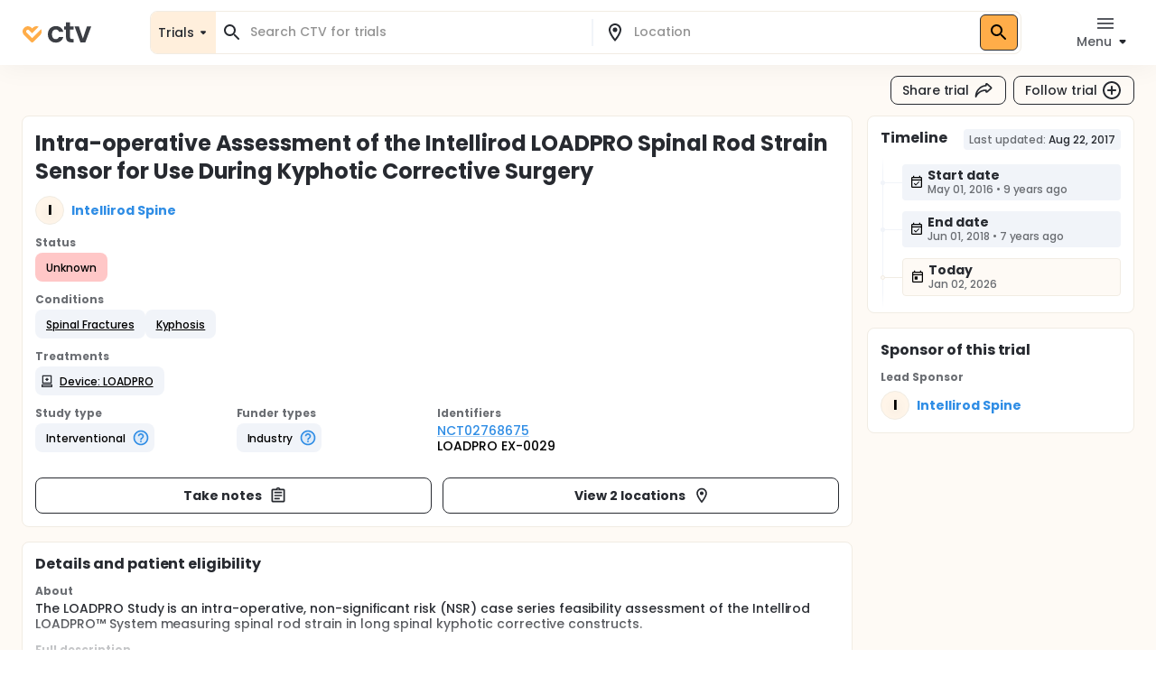

--- FILE ---
content_type: text/html; charset=utf-8
request_url: https://ctv.veeva.com/study/intra-operative-assessment-of-the-intellirod-loadpro-spinal-rod-strain-sensor-for-use-during-kyphoti
body_size: 26398
content:
<!DOCTYPE html><html lang="en"><head><meta charSet="utf-8"/><meta name="viewport" content="minimum-scale=1, initial-scale=1, width=device-width"/><meta property="og:type" content="website"/><meta property="og:site_name" content="ctv.veeva.com"/><meta property="og:image:type" content="image/png"/><meta property="og:image:alt" content="ctv.veeva.com"/><meta property="og:image:width" content="1200"/><meta property="og:image:height" content="630"/><meta name="twitter:card" content="summary_large_image"/><title>Intra-operative Assessment of the Intellirod LOADPRO Spinal Rod Strain Sensor for Use During Kyphotic Corrective Surgery</title><meta property="og:title" content="Intra-operative Assessment of the Intellirod LOADPRO Spinal Rod Strain Sensor for Use During Kyphotic Corrective Surgery"/><meta name="description" content="The LOADPRO Study is an intra-operative, non-significant risk (NSR) case series feasibility assessment of the Intellirod LOADPRO™ System measuring spinal rod strain in long spinal kyphotic corrective constructs."/><meta property="og:description" content="The LOADPRO Study is an intra-operative, non-significant risk (NSR) case series feasibility assessment of the Intellirod LOADPRO™ System measuring spinal rod strain in long spinal kyphotic corrective constructs."/><link rel="canonical" href="https://ctv.veeva.com/study/intra-operative-assessment-of-the-intellirod-loadpro-spinal-rod-strain-sensor-for-use-during-kyphoti"/><meta property="og:image" content="https://ctv.veeva.com/assets/OpenGraph_Study_detail_page_01.png"/><script type="application/ld+json">{"@context":"https://schema.org","@type":"MedicalTrial","name":"Intra-operative Assessment of the Intellirod LOADPRO Spinal Rod Strain Sensor for Use During Kyphotic Corrective Surgery","identifier":"NCT02768675","url":"https://ctv.veeva.com/study/intra-operative-assessment-of-the-intellirod-loadpro-spinal-rod-strain-sensor-for-use-during-kyphoti","healthCondition":{"@type":"MedicalCondition","name":["Spinal Fractures","Kyphosis"]},"sponsor":{"@type":"Organization","name":"Intellirod Spine"},"status":"ResultsNotAvailable","description":"The LOADPRO Study is an intra-operative, non-significant risk (NSR) case series feasibility assessment of the Intellirod LOADPRO™ System measuring spinal rod strain in long spinal kyphotic corrective constructs."}</script><link rel="preload" href="/fonts/Poppins/poppins-v20-latin-500.woff2" as="font" type="font/woff2" crossorigin="anonymous"/><link rel="preload" href="/fonts/Poppins/poppins-v20-latin-700.woff2" as="font" type="font/woff2" crossorigin="anonymous"/><meta name="next-head-count" content="17"/><meta name="theme-color" content="#fff"/><link rel="stylesheet" href="/css/poppins.css"/><style>
              #__next {
                overflow: hidden
              }
            </style><noscript data-n-css=""></noscript><script defer="" nomodule="" src="/_next/static/chunks/polyfills-42372ed130431b0a.js"></script><script src="/_next/static/chunks/webpack-65f1aa614801382c.js" defer=""></script><script src="/_next/static/chunks/framework-e870101fc41e289f.js" defer=""></script><script src="/_next/static/chunks/main-55e8a09f8d5cceae.js" defer=""></script><script src="/_next/static/chunks/pages/_app-3264e481f4dde65a.js" defer=""></script><script src="/_next/static/chunks/9021-4feaeaa4419de442.js" defer=""></script><script src="/_next/static/chunks/1038-3d8849d4b116df1a.js" defer=""></script><script src="/_next/static/chunks/3838-a69b629bd72f3418.js" defer=""></script><script src="/_next/static/chunks/7271-fef7b9ede44586bb.js" defer=""></script><script src="/_next/static/chunks/7056-a7da926b9c212c13.js" defer=""></script><script src="/_next/static/chunks/pages/study/%5BstudySlug%5D-42103797ba8866e0.js" defer=""></script><script src="/_next/static/8Te-B5naBrU66btqvizI5/_buildManifest.js" defer=""></script><script src="/_next/static/8Te-B5naBrU66btqvizI5/_ssgManifest.js" defer=""></script><style id="jss-server-side">.jss13 {
  position: relative;
}
.jss14 {
  top: 0;
  left: 0;
  right: 0;
  bottom: 0;
  display: flex;
  position: absolute;
  align-items: flex-end;
  justify-content: center;
}
.jss3 {
  transform: none;
}
.jss4 {
  background: #FFFFFF;
  box-shadow: inset 0 0 0 1px #F1ECE3;
  border-radius: 8px;
}
.jss5 {
  background: #fff;
}
.jss6 {
  color: #272A30;
}
.jss6.Mui-focused {
  background-color: #D9DCE1 !important;
}
.jss6[aria-selected="true"] {
  background-color: #D9DCE1 !important;
}
.jss7 {
  color: #272A30;
}
.jss7.Mui-focused {
  background-color: #D9DCE1 !important;
}
.jss7[aria-selected="true"] {
  background-color: #D9DCE1 !important;
}
.jss8 {
  margin-left: 4px;
}
.jss9 {
  padding: 14px !important;
}
@media (min-height: 190px) and (max-height: 600px) {
  .jss10 {
    max-height: 60vh;
  }
}
  .jss11 {
    padding-right: 6px !important;
  }
  .jss12 {
    display: none;
  }
  .jss2 {
    top: 0;
    left: 0;
    right: 0;
    display: flex;
    z-index: 1100;
    position: fixed;
    box-shadow: 0px 0px 32px rgba(0, 0, 0, 0.06);
    align-items: center;
  }
  .jss1 {
    position: relative;
    min-height: 100vh;
    background-color: #FEFAF5;
  }</style></head><body><div id="__next"><style data-emotion="css-global 1kss717">html{-webkit-font-smoothing:antialiased;-moz-osx-font-smoothing:grayscale;box-sizing:border-box;-webkit-text-size-adjust:100%;}*,*::before,*::after{box-sizing:inherit;}strong,b{font-weight:700;}body{margin:0;color:#000;font-weight:500;font-size:0.875rem;line-height:1.285714;letter-spacing:-0.03px;font-family:"Poppins","Helvetica","Arial",sans-serif;background-color:#fff;}@media print{body{background-color:#fff;}}body::backdrop{background-color:#fff;}html{-moz-text-size-adjust:none;-webkit-text-size-adjust:none;-webkit-text-size-adjust:none;-moz-text-size-adjust:none;-ms-text-size-adjust:none;text-size-adjust:none;}body{font-size:0.875rem;line-height:1.285714;background-color:#fff;color:#272A30;}.MuiChip-root.indicator{background-color:#6FCF97;font-size:0.876rem;line-height:1.428571;color:#fff;font-weight:bold;}.MuiChip-root.colorErrorMain{color:#DC5252;}.MuiChip-root.colorErrorMain[class*="MuiChip-outlined"]{border-color:#DC5252;}.MuiChip-root.colorErrorMain[class*="MuiChip-outlined"] .MuiSvgIcon-root{color:#DC5252;}.MuiChip-root.filled,.MuiChip-filled{color:#000000;background:#FFAD49;cursor:pointer;font-weight:500;border:1px solid #272A30;}.MuiChip-root.filled .MuiSvgIcon-root,.MuiChip-filled .MuiSvgIcon-root{color:#000000;font-size:16px;}.MuiChip-root.filled:hover,.MuiChip-filled:hover{background:#FFBE6E;border:1px solid #3B3E43;}.MuiChip-root.filled:focus,.MuiChip-filled:focus{background:#FF9A20;border:1px solid #16181D;}.MuiChip-root.filled.lilac,.MuiChip-filled.lilac{border:none;background:#F1EAFF;}.MuiChip-root.filled.purple,.MuiChip-filled.purple{border:none;background:#242894;color:#fff;font-weight:700;}.MuiChip-root.filled.purple .MuiSvgIcon-root,.MuiChip-filled.purple .MuiSvgIcon-root{color:#fff;}.MuiChip-root.filled.siteBlue,.MuiChip-filled.siteBlue{border:none;background:#0A1F57;color:#fff;}.MuiChip-root.filled.siteBlue .MuiSvgIcon-root,.MuiChip-filled.siteBlue .MuiSvgIcon-root{color:#fff;}.MuiChip-root.filled.siteBlue:hover,.MuiChip-filled.siteBlue:hover{background:#1d3982;}.MuiChip-colorSecondary.filled,.MuiChip-colorSecondary.MuiChip-filled{color:#fff;background:linear-gradient(135deg, #2D9CDB 0%, #2F8DE5 100%);cursor:pointer;}.MuiChip-colorSecondary.filled .MuiSvgIcon-root,.MuiChip-colorSecondary.MuiChip-filled .MuiSvgIcon-root{color:#000000;}.MuiChip-colorSecondary.filled:hover,.MuiChip-colorSecondary.MuiChip-filled:hover{background:linear-gradient(135deg, #41B7FA 0%, #4F98FA 100%);}.MuiChip-colorSecondary.filled:focus,.MuiChip-colorSecondary.MuiChip-filled:focus{background:linear-gradient(135deg, #2D9CDB 0%, #2F8DE5 100%);}.MuiChip-colorInfo.filled,.MuiChip-colorInfo.MuiChip-filled{color:#000000;background:#F1F4F9;border:none;cursor:pointer;font-weight:500;}.MuiChip-colorInfo.filled .MuiSvgIcon-root,.MuiChip-colorInfo.MuiChip-filled .MuiSvgIcon-root{color:#000000;}.MuiChip-colorInfo.filled:hover,.MuiChip-colorInfo.MuiChip-filled:hover{background:#F1F4F9;border:none;color:#3B3E43;}.MuiChip-colorInfo.filled:focus,.MuiChip-colorInfo.MuiChip-filled:focus{background:#D9DCE1;border:none;}.MuiChip-colorWarning.filled,.MuiChip-colorWarning.MuiChip-filled{color:#000000;background:#FFF5E9;font-weight:500;border:none;cursor:pointer;}.MuiChip-colorWarning.filled .MuiSvgIcon-root,.MuiChip-colorWarning.MuiChip-filled .MuiSvgIcon-root{color:#000000;}.MuiChip-colorWarning.filled:hover,.MuiChip-colorWarning.MuiChip-filled:hover{background:#FEFAF5;border:none;}.MuiChip-colorWarning.filled:focus,.MuiChip-colorWarning.MuiChip-filled:focus{background:#F1ECE3;border:none;}.MuiChip-colorError.MuiChip-filled{background:#FFC7C7!important;border:none;}.MuiChip-colorSuccess.filled,.MuiChip-colorSuccess.MuiChip-filled{color:#000000;background:#EAF7D5;font-weight:500;border:none;cursor:pointer;}.MuiChip-colorSuccess.filled .MuiSvgIcon-root,.MuiChip-colorSuccess.MuiChip-filled .MuiSvgIcon-root{color:#000000;}.muicc-colorbox-hsvgradient>div{border-radius:8px;overflow:hidden;}.ColorPicker-MuiSlider-rail{border-radius:8px!important;}.ColorPicker-MuiSlider-thumb{background-color:transparent!important;border:2px solid #fff;}.muicc-colorinput-raw{margin-top:13px!important;}.muicc-colorbox-inputs{padding:5px 4px 8px 8px!important;}.muicc-colorbox-input{margin-top:0!important;}.muicc-colorinput-label{left:2px!important;}.muicc-colorbox-sliders{padding:0px 8px 0px 8px!important;}.muicc-colorbox-controls button{padding:4px 12px;background:#FFAD49;background-color:#FFAD49;color:#000000;font-weight:500;}.muicc-colorbox-controls button svg{fill:#000;}.muicc-colorbox-controls button:disabled svg{fill:#C1C4C9;}.muicc-colorbox-controls button:disabled{background:#F1F4F9;}.muicc-colorbox-controls button:hover{background:#FFBE6E;}.muicc-colorbox-controls button:active{background:#FF9A20;}.MuiPickersToolbar-root{background:#FFAD49;color:#000000;}.MuiPickersToolbar-root .MuiTypography-overline{color:#000000;}.MuiPickersToolbar-root .MuiPickersToolbar-penIconButton{display:none;}.PrivatePickersYear-root button.Mui-selected{background:#FFAD49;background-color:#FFAD49;}.PrivatePickersYear-root button.Mui-selected:hover{background-color:#FF9A20;}.PrivatePickersYear-root button.Mui-selected:focus{background-color:#FFAD49;}</style><style data-emotion="css q51j8b">@media (min-width:960px){.css-q51j8b{margin-right:calc(-1 * (100vw - 100%));overflow-x:hidden;}}</style><div class="MuiBox-root css-q51j8b"><div class="jss1 MuiBox-root css-0"><style data-emotion="css 1gonrs4">.css-1gonrs4{height:72px;}</style><div class="MuiBox-root css-1gonrs4"></div><style data-emotion="css 1ihts4g">.css-1ihts4g{background-color:white;height:72px;margin-bottom:24px;}@media (min-width:960px){.css-1ihts4g{margin-right:calc(-1 * (100vw - 100%));overflow-x:hidden;}}</style><div class="jss2 MuiBox-root css-1ihts4g"><style data-emotion="css 2jualf">.css-2jualf{width:100%;margin-left:auto;box-sizing:border-box;margin-right:auto;display:block;padding-left:16px;padding-right:16px;}@media (min-width:600px){.css-2jualf{padding-left:24px;padding-right:24px;}}@media (min-width:1280px){.css-2jualf{max-width:1280px;}}</style><div class="MuiContainer-root MuiContainer-maxWidthLg css-2jualf"><style data-emotion="css 70qvj9">.css-70qvj9{display:-webkit-box;display:-webkit-flex;display:-ms-flexbox;display:flex;-webkit-align-items:center;-webkit-box-align:center;-ms-flex-align:center;align-items:center;}</style><div class="MuiBox-root css-70qvj9"><style data-emotion="css 1fhgjcy">.css-1fhgjcy{margin-top:4px;}</style><div class="MuiBox-root css-1fhgjcy"><style data-emotion="css yatj8e">.css-yatj8e{-webkit-text-decoration:underline;text-decoration:underline;text-decoration-color:rgba(47, 141, 229, 0.4);}.css-yatj8e:hover{text-decoration-color:inherit;}.css-yatj8e:hover{color:#6FCDFF;}.css-yatj8e:active{color:#006EA9;}.css-yatj8e.MuiTypography-colorPrimary:hover{color:#FFBE6E;}.css-yatj8e.MuiTypography-colorPrimary:active{color:#FF9A20;}</style><style data-emotion="css 1wbxw30">.css-1wbxw30{margin:0;font:inherit;color:#2F8DE5;-webkit-text-decoration:underline;text-decoration:underline;text-decoration-color:rgba(47, 141, 229, 0.4);}.css-1wbxw30:hover{text-decoration-color:inherit;}.css-1wbxw30:hover{color:#6FCDFF;}.css-1wbxw30:active{color:#006EA9;}.css-1wbxw30.MuiTypography-colorPrimary:hover{color:#FFBE6E;}.css-1wbxw30.MuiTypography-colorPrimary:active{color:#FF9A20;}</style><a class="MuiTypography-root MuiTypography-inherit MuiLink-root MuiLink-underlineAlways css-1wbxw30" href="/"><style data-emotion="css u1oaus">@media (min-width:960px){.css-u1oaus{display:none;}}</style><div class="PrivateHiddenCss-root PrivateHiddenCss-mdUp css-u1oaus"><svg width="27" height="24" viewBox="0 0 27 24" fill="none" xmlns="http://www.w3.org/2000/svg"><title>ClinicalTrials.Veeva</title><path fill-rule="evenodd" clip-rule="evenodd" d="M13.9659 17.1177L6.50842 9.66024C6.50212 9.65342 6.48965 9.63972 6.4722 9.61959C6.42926 9.57003 6.3596 9.48552 6.27883 9.37245C6.11064 9.13698 5.93143 8.8295 5.81996 8.49509C5.71179 8.17058 5.68251 7.86973 5.73989 7.58286C5.79374 7.31357 5.95535 6.89282 6.493 6.35518C7.03064 5.81754 7.45139 5.65593 7.72068 5.60207C8.00755 5.54469 8.3084 5.57397 8.63291 5.68214C8.96732 5.79361 9.2748 5.97282 9.51027 6.14101C9.62334 6.22178 9.70785 6.29144 9.7574 6.33439C9.77754 6.35184 9.79124 6.3643 9.79807 6.3706L12.2804 8.85291L13.9285 10.5011L22.8838 1.54586C22.3189 1.2504 21.7374 1.04563 21.146 0.92735C19.8718 0.672508 18.7156 0.851371 17.7913 1.15949C16.8768 1.46431 16.1436 1.90954 15.6505 2.26171C15.3994 2.44112 15.1977 2.60563 15.0521 2.73179C14.979 2.79514 14.9192 2.84959 14.8734 2.89239C14.8505 2.91381 14.8311 2.93238 14.8152 2.94778L14.794 2.96847L14.7854 2.97696L14.7816 2.98074L14.7798 2.9825C14.7789 2.98336 14.7781 2.98419 16.4636 4.66968L14.7781 2.98419L13.9659 3.79643L13.1536 2.98419L11.4681 4.66969C13.1536 2.98419 13.1528 2.98335 13.1519 2.98251L13.1502 2.98074L13.1464 2.97696L13.1378 2.96847L13.1166 2.94778C13.1007 2.93239 13.0812 2.91381 13.0583 2.89239C13.0126 2.84959 12.9527 2.79514 12.8797 2.73179C12.7341 2.60563 12.5324 2.44112 12.2812 2.26171C11.7882 1.90954 11.0549 1.46431 10.1405 1.15949C9.2161 0.85137 8.05994 0.672508 6.78573 0.92735C5.49394 1.18571 4.24952 1.85668 3.12201 2.98419C1.9945 4.11171 1.32353 5.35612 1.06517 6.64791C0.810326 7.92212 0.989188 9.07828 1.29731 10.0026C1.60213 10.9171 2.04735 11.6503 2.39952 12.1434C2.57894 12.3946 2.74344 12.5963 2.86961 12.7418C2.93296 12.8149 2.98741 12.8748 3.03021 12.9205C3.05163 12.9434 3.0702 12.9629 3.08559 12.9788L3.10629 13L3.11478 13.0086L3.11856 13.0123L3.12032 13.0141C3.12117 13.015 3.12201 13.0158 4.8075 11.3303L3.12201 13.0158L12.2804 22.1742C13.2112 23.105 14.7205 23.105 15.6514 22.1742L24.8097 13.0158L23.1283 11.3344C24.8097 13.0158 24.8106 13.015 24.8114 13.0141L24.8132 13.0123L24.817 13.0086L24.8255 13L24.8461 12.9788C24.8615 12.9629 24.8801 12.9434 24.9015 12.9205C24.9443 12.8748 24.9988 12.8149 25.0621 12.7418C25.1883 12.5963 25.3528 12.3946 25.5322 12.1434C25.8844 11.6503 26.3296 10.9171 26.6344 10.0026C26.9425 9.07828 27.1214 7.92212 26.8666 6.64791C26.7489 6.05957 26.5456 5.48106 26.2527 4.91894L15.652 15.5196L15.608 15.4756L13.9659 17.1177Z" fill="url(#paint0_linear)"></path><defs><linearGradient id="paint0_linear" x1="29.5817" y1="8.24381" x2="-1.89002" y2="8.4876" gradientUnits="userSpaceOnUse"><stop stop-color="#F99A1C"></stop><stop offset="1" stop-color="#FFB901"></stop></linearGradient></defs></svg></div><style data-emotion="css zcboko">@media (max-width:959.95px){.css-zcboko{display:none;}}</style><div class="PrivateHiddenCss-root PrivateHiddenCss-mdDown css-zcboko"><svg width="78" height="24" viewBox="0 0 78 24" fill="none" xmlns="http://www.w3.org/2000/svg"><path d="M11.5807 18.3077L5.52145 12.2485C5.51633 12.2429 5.50621 12.2318 5.49203 12.2154C5.45713 12.1752 5.40054 12.1065 5.33491 12.0146C5.19825 11.8233 5.05264 11.5735 4.96208 11.3018C4.87419 11.0381 4.85039 10.7936 4.89701 10.5606C4.94077 10.3418 5.07208 9.9999 5.50892 9.56306C5.94576 9.12622 6.28762 8.99491 6.50642 8.95115C6.73951 8.90453 6.98396 8.92832 7.24762 9.01621C7.51933 9.10678 7.76916 9.25239 7.96048 9.38905C8.05236 9.45467 8.12102 9.51127 8.16128 9.54617C8.17764 9.56034 8.18877 9.57047 8.19431 9.57559L11.5503 12.9316L18.8265 5.65539C18.3675 5.41535 17.8951 5.249 17.4146 5.1529C16.3793 4.94584 15.4399 5.09117 14.6889 5.34152C13.9459 5.58918 13.3501 5.95093 12.9495 6.23708C12.7454 6.38285 12.5815 6.51651 12.4633 6.61903C12.4039 6.6705 12.3553 6.71474 12.3181 6.74951C12.2995 6.76692 12.2837 6.78201 12.2708 6.79451L12.2535 6.81133L12.2466 6.81823L12.2435 6.8213L12.242 6.82273C12.242 6.82273 12.2407 6.8241 13.6101 8.19358L12.2407 6.8241L11.5807 7.48406L10.9207 6.8241L9.55127 8.19358C10.9207 6.8241 10.9194 6.82273 10.9194 6.82273L10.9179 6.8213L10.9148 6.81823L10.9079 6.81133L10.8906 6.79451C10.8777 6.78201 10.8619 6.76692 10.8433 6.74951C10.8061 6.71474 10.7575 6.6705 10.6981 6.61903C10.5799 6.51651 10.416 6.38285 10.2119 6.23708C9.81129 5.95093 9.21553 5.58918 8.47252 5.34152C7.72147 5.09116 6.78208 4.94584 5.74677 5.1529C4.69718 5.36282 3.68608 5.90799 2.76996 6.8241C1.85385 7.74022 1.30868 8.75131 1.09876 9.80091C0.891699 10.8362 1.03703 11.7756 1.28738 12.5267C1.53505 13.2697 1.8968 13.8654 2.18294 14.266C2.32871 14.4701 2.46238 14.634 2.56489 14.7523C2.61636 14.8117 2.6606 14.8603 2.69537 14.8975C2.71278 14.9161 2.72787 14.9319 2.74038 14.9448L2.75719 14.962L2.76409 14.969L2.76716 14.9721L2.76859 14.9735C2.76859 14.9735 2.76996 14.9749 4.13944 13.6054L2.76996 14.9749L10.2112 22.4161C10.9676 23.1725 12.1938 23.1725 12.9502 22.4161L20.3914 14.9749L19.022 13.6054C20.3914 14.9749 20.3928 14.9735 20.3928 14.9735L20.3942 14.9721L20.3973 14.969L20.4042 14.962L20.421 14.9448C20.4335 14.9319 20.4486 14.9161 20.466 14.8974C20.5008 14.8603 20.545 14.8117 20.5965 14.7523C20.699 14.634 20.8327 14.4701 20.9785 14.266C21.2646 13.8654 21.6264 13.2697 21.874 12.5267C22.1244 11.7756 22.2697 10.8362 22.0626 9.80091C21.967 9.32284 21.8019 8.85277 21.5638 8.39601L12.9506 17.0091L12.915 16.9734L11.5807 18.3077Z" fill="#FFAD49"></path><g opacity="0.9"><path d="M29 14.048C29 12.2133 29.3733 10.6133 30.12 9.248C30.8667 7.86134 31.9013 6.79467 33.224 6.048C34.5467 5.28 36.0613 4.896 37.768 4.896C39.9653 4.896 41.7787 5.45067 43.208 6.56C44.6587 7.648 45.6293 9.184 46.12 11.168H41.288C41.032 10.4 40.5947 9.80267 39.976 9.376C39.3787 8.928 38.632 8.704 37.736 8.704C36.456 8.704 35.4427 9.17334 34.696 10.112C33.9493 11.0293 33.576 12.3413 33.576 14.048C33.576 15.7333 33.9493 17.0453 34.696 17.984C35.4427 18.9013 36.456 19.36 37.736 19.36C39.5493 19.36 40.7333 18.5493 41.288 16.928H46.12C45.6293 18.848 44.6587 20.3733 43.208 21.504C41.7573 22.6347 39.944 23.2 37.768 23.2C36.0613 23.2 34.5467 22.8267 33.224 22.08C31.9013 21.312 30.8667 20.2453 30.12 18.88C29.3733 17.4933 29 15.8827 29 14.048Z" fill="#272A30"></path><path d="M53.618 8.864V17.44C53.618 18.0373 53.7567 18.4747 54.034 18.752C54.3327 19.008 54.8233 19.136 55.506 19.136H57.586V22.912H54.77C50.994 22.912 49.106 21.0773 49.106 17.408V8.864H46.994V5.184H49.106V0.800003H53.618V5.184H57.586V8.864H53.618Z" fill="#272A30"></path><path d="M67.8003 18.784L72.2803 5.184H77.0483L70.4883 22.912H65.0483L58.5203 5.184H63.3203L67.8003 18.784Z" fill="#272A30"></path></g></svg></div></a></div><style data-emotion="css ctiml4">.css-ctiml4{-webkit-box-flex:1;-webkit-flex-grow:1;-ms-flex-positive:1;flex-grow:1;margin-left:32px;margin-right:32px;display:-webkit-box;display:-webkit-flex;display:-ms-flexbox;display:flex;-webkit-box-pack:center;-ms-flex-pack:center;-webkit-justify-content:center;justify-content:center;-webkit-align-items:center;-webkit-box-align:center;-ms-flex-align:center;align-items:center;}</style><div class="MuiBox-root css-ctiml4"><style data-emotion="css 1dl1maa">.css-1dl1maa{-webkit-box-flex:1;-webkit-flex-grow:1;-ms-flex-positive:1;flex-grow:1;}@media (min-width:0px){.css-1dl1maa{margin-left:-16px;margin-right:-16px;}}@media (min-width:960px){.css-1dl1maa{margin-left:32px;margin-right:0px;}}</style><div class="MuiBox-root css-1dl1maa"><div class="PrivateHiddenCss-root PrivateHiddenCss-mdUp css-u1oaus"><style data-emotion="css w1velh">.css-w1velh{font-size:1rem;line-height:1.5;letter-spacing:-0.03px;text-transform:none;font-family:"Poppins","Helvetica","Arial",sans-serif;font-weight:500;min-width:64px;padding:6px 8px;border-radius:8px;-webkit-transition:background-color 250ms cubic-bezier(0.4, 0, 0.2, 1) 0ms,box-shadow 250ms cubic-bezier(0.4, 0, 0.2, 1) 0ms,border-color 250ms cubic-bezier(0.4, 0, 0.2, 1) 0ms,color 250ms cubic-bezier(0.4, 0, 0.2, 1) 0ms;transition:background-color 250ms cubic-bezier(0.4, 0, 0.2, 1) 0ms,box-shadow 250ms cubic-bezier(0.4, 0, 0.2, 1) 0ms,border-color 250ms cubic-bezier(0.4, 0, 0.2, 1) 0ms,color 250ms cubic-bezier(0.4, 0, 0.2, 1) 0ms;color:inherit;border-color:currentColor;color:#272A30;box-shadow:none;padding:4px 12px;background-color:transparent;-webkit-transition:none;transition:none;font-weight:500;font-size:0.875rem;line-height:1.285714;padding:7px 12px;height:32px;display:-webkit-box;display:-webkit-flex;display:-ms-flexbox;display:flex;-webkit-flex-direction:row;-ms-flex-direction:row;flex-direction:row;padding:4px 8px 2px;background:#FFF5E9;border:1px solid #D9DCE1;border-radius:8px;width:100%;height:100%;}.css-w1velh:hover{-webkit-text-decoration:none;text-decoration:none;background-color:rgba(0, 0, 0, 0.04);}@media (hover: none){.css-w1velh:hover{background-color:transparent;}}.css-w1velh.Mui-disabled{color:#C1C4C9;}.css-w1velh svg{fill:#272A30;}.css-w1velh:disabled svg{fill:#C1C4C9;}@media (hover: hover){.css-w1velh:hover{background-color:none;color:#575A60;}}.css-w1velh:active{background-color:none;color:#000000;}@media (hover: hover){.css-w1velh:hover{background-color:transparent;}.css-w1velh:hover svg{fill:#575A60;}}.css-w1velh:disabled{background-color:transparent!important;}.css-w1velh p{min-height:18px;white-space:nowrap;overflow:hidden;text-overflow:ellipsis;display:block;max-width:65vw;text-align:start;}.css-w1velh p{max-width:60vw;}@media (min-width: 460px){.css-w1velh p{max-width:100%;}}</style><style data-emotion="css 1x5gu35">.css-1x5gu35{display:-webkit-inline-box;display:-webkit-inline-flex;display:-ms-inline-flexbox;display:inline-flex;-webkit-align-items:center;-webkit-box-align:center;-ms-flex-align:center;align-items:center;-webkit-box-pack:center;-ms-flex-pack:center;-webkit-justify-content:center;justify-content:center;position:relative;box-sizing:border-box;-webkit-tap-highlight-color:transparent;background-color:transparent;outline:0;border:0;margin:0;border-radius:0;padding:0;cursor:pointer;-webkit-user-select:none;-moz-user-select:none;-ms-user-select:none;user-select:none;vertical-align:middle;-moz-appearance:none;-webkit-appearance:none;-webkit-text-decoration:none;text-decoration:none;color:inherit;font-size:1rem;line-height:1.5;letter-spacing:-0.03px;text-transform:none;font-family:"Poppins","Helvetica","Arial",sans-serif;font-weight:500;min-width:64px;padding:6px 8px;border-radius:8px;-webkit-transition:background-color 250ms cubic-bezier(0.4, 0, 0.2, 1) 0ms,box-shadow 250ms cubic-bezier(0.4, 0, 0.2, 1) 0ms,border-color 250ms cubic-bezier(0.4, 0, 0.2, 1) 0ms,color 250ms cubic-bezier(0.4, 0, 0.2, 1) 0ms;transition:background-color 250ms cubic-bezier(0.4, 0, 0.2, 1) 0ms,box-shadow 250ms cubic-bezier(0.4, 0, 0.2, 1) 0ms,border-color 250ms cubic-bezier(0.4, 0, 0.2, 1) 0ms,color 250ms cubic-bezier(0.4, 0, 0.2, 1) 0ms;color:inherit;border-color:currentColor;color:#272A30;box-shadow:none;padding:4px 12px;background-color:transparent;-webkit-transition:none;transition:none;font-weight:500;font-size:0.875rem;line-height:1.285714;padding:7px 12px;height:32px;display:-webkit-box;display:-webkit-flex;display:-ms-flexbox;display:flex;-webkit-flex-direction:row;-ms-flex-direction:row;flex-direction:row;padding:4px 8px 2px;background:#FFF5E9;border:1px solid #D9DCE1;border-radius:8px;width:100%;height:100%;}.css-1x5gu35::-moz-focus-inner{border-style:none;}.css-1x5gu35.Mui-disabled{pointer-events:none;cursor:default;}@media print{.css-1x5gu35{-webkit-print-color-adjust:exact;color-adjust:exact;}}.css-1x5gu35:hover{-webkit-text-decoration:none;text-decoration:none;background-color:rgba(0, 0, 0, 0.04);}@media (hover: none){.css-1x5gu35:hover{background-color:transparent;}}.css-1x5gu35.Mui-disabled{color:#C1C4C9;}.css-1x5gu35 svg{fill:#272A30;}.css-1x5gu35:disabled svg{fill:#C1C4C9;}@media (hover: hover){.css-1x5gu35:hover{background-color:none;color:#575A60;}}.css-1x5gu35:active{background-color:none;color:#000000;}@media (hover: hover){.css-1x5gu35:hover{background-color:transparent;}.css-1x5gu35:hover svg{fill:#575A60;}}.css-1x5gu35:disabled{background-color:transparent!important;}.css-1x5gu35 p{min-height:18px;white-space:nowrap;overflow:hidden;text-overflow:ellipsis;display:block;max-width:65vw;text-align:start;}.css-1x5gu35 p{max-width:60vw;}@media (min-width: 460px){.css-1x5gu35 p{max-width:100%;}}</style><button class="MuiButtonBase-root MuiButton-root MuiButton-text MuiButton-textInherit MuiButton-sizeMedium MuiButton-textSizeMedium MuiButton-colorInherit MuiButton-root MuiButton-text MuiButton-textInherit MuiButton-sizeMedium MuiButton-textSizeMedium MuiButton-colorInherit css-1x5gu35" tabindex="0" type="button"><style data-emotion="css 1kdy0wu">.css-1kdy0wu{display:-webkit-box;display:-webkit-flex;display:-ms-flexbox;display:flex;-webkit-flex:1;-ms-flex:1;flex:1;-webkit-flex-direction:column;-ms-flex-direction:column;flex-direction:column;}</style><div class="MuiBox-root css-1kdy0wu"><style data-emotion="css 1x4p18z">.css-1x4p18z{margin:0;font-weight:500;font-size:0.875rem;line-height:1.285714;letter-spacing:-0.03px;font-family:"Poppins","Helvetica","Arial",sans-serif;}</style><p class="MuiTypography-root MuiTypography-body1 css-1x4p18z" style="color:#272A30">Search CTV</p><style data-emotion="css 1qsm9xv">.css-1qsm9xv{margin:0;font-weight:500;font-size:0.75rem;line-height:1.333333;letter-spacing:-0.03px;font-family:"Poppins","Helvetica","Arial",sans-serif;}</style><p class="MuiTypography-root MuiTypography-body2 css-1qsm9xv" style="color:#575A60">Search for a location</p></div><style data-emotion="css pt151d">.css-pt151d{display:inherit;margin-right:-4px;margin-left:8px;}.css-pt151d>*:nth-of-type(1){font-size:20px;}</style><span class="MuiButton-icon MuiButton-endIcon MuiButton-iconSizeMedium css-pt151d"><style data-emotion="css tmvyjz">.css-tmvyjz{-webkit-user-select:none;-moz-user-select:none;-ms-user-select:none;user-select:none;width:1em;height:1em;display:inline-block;fill:currentColor;-webkit-flex-shrink:0;-ms-flex-negative:0;flex-shrink:0;-webkit-transition:fill 200ms cubic-bezier(0.4, 0, 0.2, 1) 0ms;transition:fill 200ms cubic-bezier(0.4, 0, 0.2, 1) 0ms;font-size:2.1875rem;font-size:1.875rem;}</style><svg class="MuiSvgIcon-root MuiSvgIcon-fontSizeLarge css-tmvyjz" focusable="false" aria-hidden="true" viewBox="0 0 24 24" data-testid="SearchRoundedIcon"><path d="M15.5 14h-.79l-.28-.27c1.2-1.4 1.82-3.31 1.48-5.34-.47-2.78-2.79-5-5.59-5.34-4.23-.52-7.79 3.04-7.27 7.27.34 2.8 2.56 5.12 5.34 5.59 2.03.34 3.94-.28 5.34-1.48l.27.28v.79l4.25 4.25c.41.41 1.08.41 1.49 0 .41-.41.41-1.08 0-1.49zm-6 0C7.01 14 5 11.99 5 9.5S7.01 5 9.5 5 14 7.01 14 9.5 11.99 14 9.5 14"></path></svg></span></button></div><div class="PrivateHiddenCss-root PrivateHiddenCss-mdDown css-zcboko"><style data-emotion="css 18199nf">.css-18199nf{background-color:#fff;border:1px solid #F1ECE3;border-radius:8px;width:100%;padding:0 8px;-webkit-align-self:center;-ms-flex-item-align:center;align-self:center;}.css-18199nf .MuiInputBase-root::before{border-bottom:none!important;}.css-18199nf .MuiInputBase-root::after{border-bottom:none!important;}.css-18199nf .MuiDivider-root{border-width:1px;max-width:1px;height:30px;}@media (min-width:0px){.css-18199nf .MuiDivider-root{width:100%;max-width:100%;height:1px;}}@media (min-width:960px){.css-18199nf .MuiDivider-root{height:30px;}}</style><div class="MuiBox-root css-18199nf"><form><style data-emotion="css vqa82k">.css-vqa82k{display:-webkit-box;display:-webkit-flex;display:-ms-flexbox;display:flex;}@media (min-width:0px){.css-vqa82k{-webkit-flex-direction:column;-ms-flex-direction:column;flex-direction:column;}}@media (min-width:960px){.css-vqa82k{-webkit-flex-direction:row;-ms-flex-direction:row;flex-direction:row;}}</style><div class="MuiBox-root css-vqa82k"><div class="MuiBox-root css-0"><style data-emotion="css t9apgn">.css-t9apgn{display:-webkit-box;display:-webkit-flex;display:-ms-flexbox;display:flex;height:100%;-webkit-align-self:center;-ms-flex-item-align:center;align-self:center;-webkit-align-items:center;-webkit-box-align:center;-ms-flex-align:center;align-items:center;}@media (min-width:0px){.css-t9apgn{background-color:#FFEFDC;width:100%;border-radius:8px;margin-top:12px;}}@media (min-width:960px){.css-t9apgn{width:72px;border-radius:0;margin-top:inherit;border-top-left-radius:7px;border-bottom-left-radius:7px;margin-left:-8px;padding-top:7px;padding-bottom:7px;}}.css-t9apgn:hover{background-color:#FFF5EA;}</style><div class="MuiBox-root css-t9apgn"><style data-emotion="css 101grkx">.css-101grkx{font-size:1rem;line-height:1.5;letter-spacing:-0.03px;text-transform:none;font-family:"Poppins","Helvetica","Arial",sans-serif;font-weight:500;min-width:64px;padding:6px 8px;border-radius:8px;-webkit-transition:background-color 250ms cubic-bezier(0.4, 0, 0.2, 1) 0ms,box-shadow 250ms cubic-bezier(0.4, 0, 0.2, 1) 0ms,border-color 250ms cubic-bezier(0.4, 0, 0.2, 1) 0ms,color 250ms cubic-bezier(0.4, 0, 0.2, 1) 0ms;transition:background-color 250ms cubic-bezier(0.4, 0, 0.2, 1) 0ms,box-shadow 250ms cubic-bezier(0.4, 0, 0.2, 1) 0ms,border-color 250ms cubic-bezier(0.4, 0, 0.2, 1) 0ms,color 250ms cubic-bezier(0.4, 0, 0.2, 1) 0ms;color:inherit;border-color:currentColor;color:#272A30;box-shadow:none;padding:4px 12px;background-color:transparent;-webkit-transition:none;transition:none;font-weight:500;font-size:0.875rem;line-height:1.285714;padding:7px 12px;height:32px;width:inherit;}.css-101grkx:hover{-webkit-text-decoration:none;text-decoration:none;background-color:rgba(0, 0, 0, 0.04);}@media (hover: none){.css-101grkx:hover{background-color:transparent;}}.css-101grkx.Mui-disabled{color:#C1C4C9;}.css-101grkx svg{fill:#272A30;}.css-101grkx:disabled svg{fill:#C1C4C9;}@media (hover: hover){.css-101grkx:hover{background-color:none;color:#575A60;}}.css-101grkx:active{background-color:none;color:#000000;}@media (hover: hover){.css-101grkx:hover{background-color:transparent;}.css-101grkx:hover svg{fill:#575A60;}}.css-101grkx:disabled{background-color:transparent!important;}</style><style data-emotion="css 12xkhge">.css-12xkhge{display:-webkit-inline-box;display:-webkit-inline-flex;display:-ms-inline-flexbox;display:inline-flex;-webkit-align-items:center;-webkit-box-align:center;-ms-flex-align:center;align-items:center;-webkit-box-pack:center;-ms-flex-pack:center;-webkit-justify-content:center;justify-content:center;position:relative;box-sizing:border-box;-webkit-tap-highlight-color:transparent;background-color:transparent;outline:0;border:0;margin:0;border-radius:0;padding:0;cursor:pointer;-webkit-user-select:none;-moz-user-select:none;-ms-user-select:none;user-select:none;vertical-align:middle;-moz-appearance:none;-webkit-appearance:none;-webkit-text-decoration:none;text-decoration:none;color:inherit;font-size:1rem;line-height:1.5;letter-spacing:-0.03px;text-transform:none;font-family:"Poppins","Helvetica","Arial",sans-serif;font-weight:500;min-width:64px;padding:6px 8px;border-radius:8px;-webkit-transition:background-color 250ms cubic-bezier(0.4, 0, 0.2, 1) 0ms,box-shadow 250ms cubic-bezier(0.4, 0, 0.2, 1) 0ms,border-color 250ms cubic-bezier(0.4, 0, 0.2, 1) 0ms,color 250ms cubic-bezier(0.4, 0, 0.2, 1) 0ms;transition:background-color 250ms cubic-bezier(0.4, 0, 0.2, 1) 0ms,box-shadow 250ms cubic-bezier(0.4, 0, 0.2, 1) 0ms,border-color 250ms cubic-bezier(0.4, 0, 0.2, 1) 0ms,color 250ms cubic-bezier(0.4, 0, 0.2, 1) 0ms;color:inherit;border-color:currentColor;color:#272A30;box-shadow:none;padding:4px 12px;background-color:transparent;-webkit-transition:none;transition:none;font-weight:500;font-size:0.875rem;line-height:1.285714;padding:7px 12px;height:32px;width:inherit;}.css-12xkhge::-moz-focus-inner{border-style:none;}.css-12xkhge.Mui-disabled{pointer-events:none;cursor:default;}@media print{.css-12xkhge{-webkit-print-color-adjust:exact;color-adjust:exact;}}.css-12xkhge:hover{-webkit-text-decoration:none;text-decoration:none;background-color:rgba(0, 0, 0, 0.04);}@media (hover: none){.css-12xkhge:hover{background-color:transparent;}}.css-12xkhge.Mui-disabled{color:#C1C4C9;}.css-12xkhge svg{fill:#272A30;}.css-12xkhge:disabled svg{fill:#C1C4C9;}@media (hover: hover){.css-12xkhge:hover{background-color:none;color:#575A60;}}.css-12xkhge:active{background-color:none;color:#000000;}@media (hover: hover){.css-12xkhge:hover{background-color:transparent;}.css-12xkhge:hover svg{fill:#575A60;}}.css-12xkhge:disabled{background-color:transparent!important;}</style><button class="MuiButtonBase-root MuiButton-root MuiButton-text MuiButton-textInherit MuiButton-sizeMedium MuiButton-textSizeMedium MuiButton-colorInherit MuiButton-root MuiButton-text MuiButton-textInherit MuiButton-sizeMedium MuiButton-textSizeMedium MuiButton-colorInherit css-12xkhge" tabindex="0" type="button"><div class="PrivateHiddenCss-root PrivateHiddenCss-mdUp css-u1oaus">Search for <!-- -->trials</div><span style="text-transform:capitalize"><div class="PrivateHiddenCss-root PrivateHiddenCss-mdDown css-zcboko">trials</div></span><span class="MuiButton-icon MuiButton-endIcon MuiButton-iconSizeMedium css-pt151d"><style data-emotion="css 1qrn4u4">.css-1qrn4u4{-webkit-user-select:none;-moz-user-select:none;-ms-user-select:none;user-select:none;width:1em;height:1em;display:inline-block;fill:currentColor;-webkit-flex-shrink:0;-ms-flex-negative:0;flex-shrink:0;-webkit-transition:fill 200ms cubic-bezier(0.4, 0, 0.2, 1) 0ms;transition:fill 200ms cubic-bezier(0.4, 0, 0.2, 1) 0ms;font-size:1.5rem;margin-left:-8px;}</style><svg class="MuiSvgIcon-root MuiSvgIcon-fontSizeMedium css-1qrn4u4" focusable="false" aria-hidden="true" viewBox="0 0 24 24" data-testid="ArrowDropDownRoundedIcon"><path d="m8.71 11.71 2.59 2.59c.39.39 1.02.39 1.41 0l2.59-2.59c.63-.63.18-1.71-.71-1.71H9.41c-.89 0-1.33 1.08-.7 1.71"></path></svg></span></button></div></div><style data-emotion="css i9gxme">.css-i9gxme{-webkit-box-flex:1;-webkit-flex-grow:1;-ms-flex-positive:1;flex-grow:1;}</style><div class="MuiBox-root css-i9gxme"><style data-emotion="css 58yyag">.css-58yyag.Mui-focused .MuiAutocomplete-clearIndicator{visibility:visible;}@media (pointer: fine){.css-58yyag:hover .MuiAutocomplete-clearIndicator{visibility:visible;}}.css-58yyag .MuiAutocomplete-tag{margin:3px;max-width:calc(100% - 6px);}.css-58yyag .MuiAutocomplete-inputRoot{-webkit-box-flex-wrap:wrap;-webkit-flex-wrap:wrap;-ms-flex-wrap:wrap;flex-wrap:wrap;}.MuiAutocomplete-hasPopupIcon.css-58yyag .MuiAutocomplete-inputRoot,.MuiAutocomplete-hasClearIcon.css-58yyag .MuiAutocomplete-inputRoot{padding-right:30px;}.MuiAutocomplete-hasPopupIcon.MuiAutocomplete-hasClearIcon.css-58yyag .MuiAutocomplete-inputRoot{padding-right:56px;}.css-58yyag .MuiAutocomplete-inputRoot .MuiAutocomplete-input{width:0;min-width:30px;}.css-58yyag .MuiInput-root{padding-bottom:1px;}.css-58yyag .MuiInput-root .MuiInput-input{padding:4px 4px 4px 0px;}.css-58yyag .MuiInput-root.MuiInputBase-sizeSmall .MuiInput-input{padding:2px 4px 3px 0;}.css-58yyag .MuiOutlinedInput-root{padding:9px;}.MuiAutocomplete-hasPopupIcon.css-58yyag .MuiOutlinedInput-root,.MuiAutocomplete-hasClearIcon.css-58yyag .MuiOutlinedInput-root{padding-right:39px;}.MuiAutocomplete-hasPopupIcon.MuiAutocomplete-hasClearIcon.css-58yyag .MuiOutlinedInput-root{padding-right:65px;}.css-58yyag .MuiOutlinedInput-root .MuiAutocomplete-input{padding:7.5px 4px 7.5px 5px;}.css-58yyag .MuiOutlinedInput-root .MuiAutocomplete-endAdornment{right:9px;}.css-58yyag .MuiOutlinedInput-root.MuiInputBase-sizeSmall{padding-top:6px;padding-bottom:6px;padding-left:6px;}.css-58yyag .MuiOutlinedInput-root.MuiInputBase-sizeSmall .MuiAutocomplete-input{padding:2.5px 4px 2.5px 8px;}.css-58yyag .MuiFilledInput-root{padding-top:19px;padding-left:8px;}.MuiAutocomplete-hasPopupIcon.css-58yyag .MuiFilledInput-root,.MuiAutocomplete-hasClearIcon.css-58yyag .MuiFilledInput-root{padding-right:39px;}.MuiAutocomplete-hasPopupIcon.MuiAutocomplete-hasClearIcon.css-58yyag .MuiFilledInput-root{padding-right:65px;}.css-58yyag .MuiFilledInput-root .MuiFilledInput-input{padding:7px 4px;}.css-58yyag .MuiFilledInput-root .MuiAutocomplete-endAdornment{right:9px;}.css-58yyag .MuiFilledInput-root.MuiInputBase-sizeSmall{padding-bottom:1px;}.css-58yyag .MuiFilledInput-root.MuiInputBase-sizeSmall .MuiFilledInput-input{padding:2.5px 4px;}.css-58yyag .MuiInputBase-hiddenLabel{padding-top:8px;}.css-58yyag .MuiFilledInput-root.MuiInputBase-hiddenLabel{padding-top:0;padding-bottom:0;}.css-58yyag .MuiFilledInput-root.MuiInputBase-hiddenLabel .MuiAutocomplete-input{padding-top:16px;padding-bottom:17px;}.css-58yyag .MuiFilledInput-root.MuiInputBase-hiddenLabel.MuiInputBase-sizeSmall .MuiAutocomplete-input{padding-top:8px;padding-bottom:9px;}.css-58yyag .MuiAutocomplete-input{-webkit-box-flex:1;-webkit-flex-grow:1;-ms-flex-positive:1;flex-grow:1;text-overflow:ellipsis;opacity:1;}.css-58yyag .MuiAutocomplete-inputRoot{padding-top:0px!important;padding-bottom:0px!important;}.css-58yyag .MuiAutocomplete-input{padding-top:8.5px!important;padding-bottom:8.5px!important;}.css-58yyag .MuiFormControl-root{margin-top:4px;}</style><div class="MuiAutocomplete-root css-58yyag"><style data-emotion="css n20f8f">.css-n20f8f .MuiInput-input{padding-right:20px!important;}</style><style data-emotion="css 1nkacxr">.css-1nkacxr{display:-webkit-inline-box;display:-webkit-inline-flex;display:-ms-inline-flexbox;display:inline-flex;-webkit-flex-direction:column;-ms-flex-direction:column;flex-direction:column;position:relative;min-width:0;padding:0;margin:0;border:0;vertical-align:top;margin-top:8px;margin-bottom:4px;width:100%;}.css-1nkacxr .MuiInput-input{padding-right:20px!important;}</style><div class="MuiFormControl-root MuiFormControl-marginDense MuiFormControl-fullWidth MuiTextField-root css-1nkacxr"><style data-emotion="css-global 1prfaxn">@-webkit-keyframes mui-auto-fill{from{display:block;}}@keyframes mui-auto-fill{from{display:block;}}@-webkit-keyframes mui-auto-fill-cancel{from{display:block;}}@keyframes mui-auto-fill-cancel{from{display:block;}}</style><style data-emotion="css 1wcwj6s">.css-1wcwj6s{font-weight:500;font-size:0.875rem;line-height:1.4375em;letter-spacing:-0.03px;font-family:"Poppins","Helvetica","Arial",sans-serif;color:#000;box-sizing:border-box;position:relative;cursor:text;display:-webkit-inline-box;display:-webkit-inline-flex;display:-ms-inline-flexbox;display:inline-flex;-webkit-align-items:center;-webkit-box-align:center;-ms-flex-align:center;align-items:center;width:100%;position:relative;}.css-1wcwj6s.Mui-disabled{color:#C1C4C9;cursor:default;}@media (max-width:599.95px){.css-1wcwj6s{font-size:1rem;}}.css-1wcwj6s.Mui-disabled{-webkit-text-fill-color:#C1C4C9;}label+.css-1wcwj6s{margin-top:16px;}.css-1wcwj6s::after{border-bottom:2px solid #FFAD49;left:0;bottom:0;content:"";position:absolute;right:0;-webkit-transform:scaleX(0);-moz-transform:scaleX(0);-ms-transform:scaleX(0);transform:scaleX(0);-webkit-transition:-webkit-transform 200ms cubic-bezier(0.0, 0, 0.2, 1) 0ms;transition:transform 200ms cubic-bezier(0.0, 0, 0.2, 1) 0ms;pointer-events:none;}.css-1wcwj6s.Mui-focused:after{-webkit-transform:scaleX(1) translateX(0);-moz-transform:scaleX(1) translateX(0);-ms-transform:scaleX(1) translateX(0);transform:scaleX(1) translateX(0);}.css-1wcwj6s.Mui-error::before,.css-1wcwj6s.Mui-error::after{border-bottom-color:#DC5252;}.css-1wcwj6s::before{border-bottom:1px solid rgba(0, 0, 0, 0.42);left:0;bottom:0;content:"\00a0";position:absolute;right:0;-webkit-transition:border-bottom-color 200ms cubic-bezier(0.4, 0, 0.2, 1) 0ms;transition:border-bottom-color 200ms cubic-bezier(0.4, 0, 0.2, 1) 0ms;pointer-events:none;}.css-1wcwj6s:hover:not(.Mui-disabled, .Mui-error):before{border-bottom:2px solid #000;}@media (hover: none){.css-1wcwj6s:hover:not(.Mui-disabled, .Mui-error):before{border-bottom:1px solid rgba(0, 0, 0, 0.42);}}.css-1wcwj6s.Mui-disabled:before{border-bottom-style:dotted;}</style><div class="MuiInputBase-root MuiInput-root MuiInput-underline MuiInputBase-colorPrimary MuiInputBase-fullWidth MuiInputBase-formControl MuiInputBase-sizeSmall MuiInputBase-adornedStart MuiAutocomplete-inputRoot jss11 css-1wcwj6s"><style data-emotion="css 10dohqv">.css-10dohqv{-webkit-user-select:none;-moz-user-select:none;-ms-user-select:none;user-select:none;width:1em;height:1em;display:inline-block;fill:currentColor;-webkit-flex-shrink:0;-ms-flex-negative:0;flex-shrink:0;-webkit-transition:fill 200ms cubic-bezier(0.4, 0, 0.2, 1) 0ms;transition:fill 200ms cubic-bezier(0.4, 0, 0.2, 1) 0ms;font-size:1.5rem;}</style><svg class="MuiSvgIcon-root MuiSvgIcon-fontSizeMedium css-10dohqv" focusable="false" aria-hidden="true" viewBox="0 0 24 24" data-testid="SearchRoundedIcon" style="color:#272A30;margin-right:8px;margin-left:6px"><path d="M15.5 14h-.79l-.28-.27c1.2-1.4 1.82-3.31 1.48-5.34-.47-2.78-2.79-5-5.59-5.34-4.23-.52-7.79 3.04-7.27 7.27.34 2.8 2.56 5.12 5.34 5.59 2.03.34 3.94-.28 5.34-1.48l.27.28v.79l4.25 4.25c.41.41 1.08.41 1.49 0 .41-.41.41-1.08 0-1.49zm-6 0C7.01 14 5 11.99 5 9.5S7.01 5 9.5 5 14 7.01 14 9.5 11.99 14 9.5 14"></path></svg><style data-emotion="css 1ixs607">.css-1ixs607{font:inherit;letter-spacing:inherit;color:currentColor;padding:4px 0 5px;border:0;box-sizing:content-box;background:none;height:1.4375em;margin:0;-webkit-tap-highlight-color:transparent;display:block;min-width:0;width:100%;-webkit-animation-name:mui-auto-fill-cancel;animation-name:mui-auto-fill-cancel;-webkit-animation-duration:10ms;animation-duration:10ms;padding-top:1px;}.css-1ixs607::-webkit-input-placeholder{color:currentColor;opacity:0.42;-webkit-transition:opacity 200ms cubic-bezier(0.4, 0, 0.2, 1) 0ms;transition:opacity 200ms cubic-bezier(0.4, 0, 0.2, 1) 0ms;}.css-1ixs607::-moz-placeholder{color:currentColor;opacity:0.42;-webkit-transition:opacity 200ms cubic-bezier(0.4, 0, 0.2, 1) 0ms;transition:opacity 200ms cubic-bezier(0.4, 0, 0.2, 1) 0ms;}.css-1ixs607:-ms-input-placeholder{color:currentColor;opacity:0.42;-webkit-transition:opacity 200ms cubic-bezier(0.4, 0, 0.2, 1) 0ms;transition:opacity 200ms cubic-bezier(0.4, 0, 0.2, 1) 0ms;}.css-1ixs607::-ms-input-placeholder{color:currentColor;opacity:0.42;-webkit-transition:opacity 200ms cubic-bezier(0.4, 0, 0.2, 1) 0ms;transition:opacity 200ms cubic-bezier(0.4, 0, 0.2, 1) 0ms;}.css-1ixs607:focus{outline:0;}.css-1ixs607:invalid{box-shadow:none;}.css-1ixs607::-webkit-search-decoration{-webkit-appearance:none;}label[data-shrink=false]+.MuiInputBase-formControl .css-1ixs607::-webkit-input-placeholder{opacity:0!important;}label[data-shrink=false]+.MuiInputBase-formControl .css-1ixs607::-moz-placeholder{opacity:0!important;}label[data-shrink=false]+.MuiInputBase-formControl .css-1ixs607:-ms-input-placeholder{opacity:0!important;}label[data-shrink=false]+.MuiInputBase-formControl .css-1ixs607::-ms-input-placeholder{opacity:0!important;}label[data-shrink=false]+.MuiInputBase-formControl .css-1ixs607:focus::-webkit-input-placeholder{opacity:0.42;}label[data-shrink=false]+.MuiInputBase-formControl .css-1ixs607:focus::-moz-placeholder{opacity:0.42;}label[data-shrink=false]+.MuiInputBase-formControl .css-1ixs607:focus:-ms-input-placeholder{opacity:0.42;}label[data-shrink=false]+.MuiInputBase-formControl .css-1ixs607:focus::-ms-input-placeholder{opacity:0.42;}.css-1ixs607.Mui-disabled{opacity:1;-webkit-text-fill-color:#C1C4C9;}.css-1ixs607:-webkit-autofill{-webkit-animation-duration:5000s;animation-duration:5000s;-webkit-animation-name:mui-auto-fill;animation-name:mui-auto-fill;}</style><input aria-invalid="false" autoComplete="off" id="txt-conditions" placeholder="Search CTV for trials" type="text" class="MuiInputBase-input MuiInput-input MuiInputBase-inputSizeSmall MuiInputBase-inputAdornedStart MuiAutocomplete-input MuiAutocomplete-inputFocused css-1ixs607" aria-autocomplete="both" aria-expanded="false" autoCapitalize="none" spellcheck="false" role="combobox" value=""/></div></div></div></div><style data-emotion="css ansq8k">.css-ansq8k{display:-webkit-box;display:-webkit-flex;display:-ms-flexbox;display:flex;-webkit-align-items:center;-webkit-box-align:center;-ms-flex-align:center;align-items:center;-webkit-box-pack:end;-ms-flex-pack:end;-webkit-justify-content:flex-end;justify-content:flex-end;padding-left:8px;padding-right:8px;}</style><div class="MuiBox-root css-ansq8k"><style data-emotion="css 1c412x5">.css-1c412x5{margin:0;-webkit-flex-shrink:0;-ms-flex-negative:0;flex-shrink:0;border-width:0;border-style:solid;border-color:#F1F4F9;border-bottom-width:thin;}</style><hr class="MuiDivider-root MuiDivider-fullWidth css-1c412x5"/></div><div class="MuiBox-root css-i9gxme"><div class="MuiAutocomplete-root MuiAutocomplete-hasPopupIcon css-58yyag"><style data-emotion="css twdmtu">.css-twdmtu{display:-webkit-inline-box;display:-webkit-inline-flex;display:-ms-inline-flexbox;display:inline-flex;-webkit-flex-direction:column;-ms-flex-direction:column;flex-direction:column;position:relative;min-width:0;padding:0;margin:0;border:0;vertical-align:top;margin-top:8px;margin-bottom:4px;width:100%;}</style><div class="MuiFormControl-root MuiFormControl-marginDense MuiFormControl-fullWidth MuiTextField-root css-twdmtu"><style data-emotion="css-global 1prfaxn">@-webkit-keyframes mui-auto-fill{from{display:block;}}@keyframes mui-auto-fill{from{display:block;}}@-webkit-keyframes mui-auto-fill-cancel{from{display:block;}}@keyframes mui-auto-fill-cancel{from{display:block;}}</style><div class="MuiInputBase-root MuiInput-root MuiInput-underline MuiInputBase-colorPrimary MuiInputBase-fullWidth MuiInputBase-formControl MuiInputBase-sizeSmall MuiInputBase-adornedStart MuiInputBase-adornedEnd MuiAutocomplete-inputRoot jss11 css-1wcwj6s"><svg class="MuiSvgIcon-root MuiSvgIcon-fontSizeMedium css-10dohqv" focusable="false" aria-hidden="true" viewBox="0 0 24 24" data-testid="LocationOnOutlinedIcon" style="color:#272A30;margin-right:9px;margin-left:4px"><path d="M12 2C8.13 2 5 5.13 5 9c0 5.25 7 13 7 13s7-7.75 7-13c0-3.87-3.13-7-7-7M7 9c0-2.76 2.24-5 5-5s5 2.24 5 5c0 2.88-2.88 7.19-5 9.88C9.92 16.21 7 11.85 7 9"></path><circle cx="12" cy="9" r="2.5"></circle></svg><input aria-invalid="false" autoComplete="off" id="txt-near" placeholder="Location" type="text" class="MuiInputBase-input MuiInput-input MuiInputBase-inputSizeSmall MuiInputBase-inputAdornedStart MuiInputBase-inputAdornedEnd MuiAutocomplete-input MuiAutocomplete-inputFocused css-1ixs607" aria-autocomplete="list" aria-expanded="false" autoCapitalize="none" spellcheck="false" role="combobox" value=""/><style data-emotion="css 1ymy5jc">.css-1ymy5jc{margin-right:4px;margin-bottom:8px;width:20px;height:20px;}</style><div class="MuiBox-root css-1ymy5jc"></div></div></div></div></div><div class="PrivateHiddenCss-root PrivateHiddenCss-mdUp css-u1oaus"><style data-emotion="css 1o7iyvk">.css-1o7iyvk{display:-webkit-box;display:-webkit-flex;display:-ms-flexbox;display:flex;-webkit-flex-direction:column;-ms-flex-direction:column;flex-direction:column;-webkit-flex:1;-ms-flex:1;flex:1;margin-top:8px;}</style><div class="MuiBox-root css-1o7iyvk"><style data-emotion="css jjw04y">.css-jjw04y{font-size:0.9375rem;line-height:1.5;letter-spacing:-0.03px;text-transform:none;font-family:"Poppins","Helvetica","Arial",sans-serif;font-weight:500;min-width:64px;padding:8px 22px;border-radius:8px;-webkit-transition:background-color 250ms cubic-bezier(0.4, 0, 0.2, 1) 0ms,box-shadow 250ms cubic-bezier(0.4, 0, 0.2, 1) 0ms,border-color 250ms cubic-bezier(0.4, 0, 0.2, 1) 0ms,color 250ms cubic-bezier(0.4, 0, 0.2, 1) 0ms;transition:background-color 250ms cubic-bezier(0.4, 0, 0.2, 1) 0ms,box-shadow 250ms cubic-bezier(0.4, 0, 0.2, 1) 0ms,border-color 250ms cubic-bezier(0.4, 0, 0.2, 1) 0ms,color 250ms cubic-bezier(0.4, 0, 0.2, 1) 0ms;color:#fff;background-color:#FFAD49;box-shadow:0px 0px 4px rgba(0, 0, 0, 0.12);color:#272A30;box-shadow:none;padding:4px 12px;background-color:transparent;-webkit-transition:none;transition:none;background-color:#FFFFFF;box-shadow:none;background:#FFAD49;background-color:#FFAD49;border:1px solid #272A30;padding:18px 16px;font-size:1rem;line-height:1.25;font-weight:700;color:#272A30;font-weight:700;padding-top:16px;padding-bottom:16px;margin-bottom:12px;}.css-jjw04y:hover{-webkit-text-decoration:none;text-decoration:none;background-color:#FF9A20;box-shadow:0px 0px 8px rgba(0, 0, 0, 0.12);}@media (hover: none){.css-jjw04y:hover{background-color:#FFAD49;}}.css-jjw04y:active{box-shadow:0px 0px 16px rgba(0, 0, 0, 0.12);}.css-jjw04y.Mui-focusVisible{box-shadow:0px 0px 12px rgba(0, 0, 0, 0.12);}.css-jjw04y.Mui-disabled{color:#C1C4C9;box-shadow:0px 0px 0px rgba(0, 0, 0, 0.12);background-color:#F1F4F9;}.css-jjw04y svg{fill:#272A30;}.css-jjw04y:disabled svg{fill:#C1C4C9;}@media (hover: hover){.css-jjw04y:hover{background-color:none;color:#575A60;}}.css-jjw04y:active{background-color:none;color:#000000;}@media (hover: hover){.css-jjw04y:hover{box-shadow:none;}}.css-jjw04y:active{box-shadow:none;}.css-jjw04y.Mui-focusVisible{box-shadow:none;}.css-jjw04y svg{fill:#2D9CDB;}.css-jjw04y.medium-large{height:40px;font-weight:bold;}.css-jjw04y:disabled{background:#F1F4F9;border-color:#F1ECE3;}@media (hover: hover){.css-jjw04y:hover{background:#FFBE6E;}.css-jjw04y:hover svg{fill:#575A60;}}.css-jjw04y:active{background:#FF9A20;}.css-jjw04y svg{fill:#000000;}</style><style data-emotion="css 1a3bpr0">.css-1a3bpr0{display:-webkit-inline-box;display:-webkit-inline-flex;display:-ms-inline-flexbox;display:inline-flex;-webkit-align-items:center;-webkit-box-align:center;-ms-flex-align:center;align-items:center;-webkit-box-pack:center;-ms-flex-pack:center;-webkit-justify-content:center;justify-content:center;position:relative;box-sizing:border-box;-webkit-tap-highlight-color:transparent;background-color:transparent;outline:0;border:0;margin:0;border-radius:0;padding:0;cursor:pointer;-webkit-user-select:none;-moz-user-select:none;-ms-user-select:none;user-select:none;vertical-align:middle;-moz-appearance:none;-webkit-appearance:none;-webkit-text-decoration:none;text-decoration:none;color:inherit;font-size:0.9375rem;line-height:1.5;letter-spacing:-0.03px;text-transform:none;font-family:"Poppins","Helvetica","Arial",sans-serif;font-weight:500;min-width:64px;padding:8px 22px;border-radius:8px;-webkit-transition:background-color 250ms cubic-bezier(0.4, 0, 0.2, 1) 0ms,box-shadow 250ms cubic-bezier(0.4, 0, 0.2, 1) 0ms,border-color 250ms cubic-bezier(0.4, 0, 0.2, 1) 0ms,color 250ms cubic-bezier(0.4, 0, 0.2, 1) 0ms;transition:background-color 250ms cubic-bezier(0.4, 0, 0.2, 1) 0ms,box-shadow 250ms cubic-bezier(0.4, 0, 0.2, 1) 0ms,border-color 250ms cubic-bezier(0.4, 0, 0.2, 1) 0ms,color 250ms cubic-bezier(0.4, 0, 0.2, 1) 0ms;color:#fff;background-color:#FFAD49;box-shadow:0px 0px 4px rgba(0, 0, 0, 0.12);color:#272A30;box-shadow:none;padding:4px 12px;background-color:transparent;-webkit-transition:none;transition:none;background-color:#FFFFFF;box-shadow:none;background:#FFAD49;background-color:#FFAD49;border:1px solid #272A30;padding:18px 16px;font-size:1rem;line-height:1.25;font-weight:700;color:#272A30;font-weight:700;padding-top:16px;padding-bottom:16px;margin-bottom:12px;}.css-1a3bpr0::-moz-focus-inner{border-style:none;}.css-1a3bpr0.Mui-disabled{pointer-events:none;cursor:default;}@media print{.css-1a3bpr0{-webkit-print-color-adjust:exact;color-adjust:exact;}}.css-1a3bpr0:hover{-webkit-text-decoration:none;text-decoration:none;background-color:#FF9A20;box-shadow:0px 0px 8px rgba(0, 0, 0, 0.12);}@media (hover: none){.css-1a3bpr0:hover{background-color:#FFAD49;}}.css-1a3bpr0:active{box-shadow:0px 0px 16px rgba(0, 0, 0, 0.12);}.css-1a3bpr0.Mui-focusVisible{box-shadow:0px 0px 12px rgba(0, 0, 0, 0.12);}.css-1a3bpr0.Mui-disabled{color:#C1C4C9;box-shadow:0px 0px 0px rgba(0, 0, 0, 0.12);background-color:#F1F4F9;}.css-1a3bpr0 svg{fill:#272A30;}.css-1a3bpr0:disabled svg{fill:#C1C4C9;}@media (hover: hover){.css-1a3bpr0:hover{background-color:none;color:#575A60;}}.css-1a3bpr0:active{background-color:none;color:#000000;}@media (hover: hover){.css-1a3bpr0:hover{box-shadow:none;}}.css-1a3bpr0:active{box-shadow:none;}.css-1a3bpr0.Mui-focusVisible{box-shadow:none;}.css-1a3bpr0 svg{fill:#2D9CDB;}.css-1a3bpr0.medium-large{height:40px;font-weight:bold;}.css-1a3bpr0:disabled{background:#F1F4F9;border-color:#F1ECE3;}@media (hover: hover){.css-1a3bpr0:hover{background:#FFBE6E;}.css-1a3bpr0:hover svg{fill:#575A60;}}.css-1a3bpr0:active{background:#FF9A20;}.css-1a3bpr0 svg{fill:#000000;}</style><button class="MuiButtonBase-root MuiButton-root MuiButton-contained MuiButton-containedPrimary MuiButton-sizeLarge MuiButton-containedSizeLarge MuiButton-colorPrimary MuiButton-root MuiButton-contained MuiButton-containedPrimary MuiButton-sizeLarge MuiButton-containedSizeLarge MuiButton-colorPrimary css-1a3bpr0" tabindex="0" type="submit">Find clinical trials</button><style data-emotion="css mohee1">.css-mohee1{font-size:1rem;line-height:1.5;letter-spacing:-0.03px;text-transform:none;font-family:"Poppins","Helvetica","Arial",sans-serif;font-weight:500;min-width:64px;padding:6px 8px;border-radius:8px;-webkit-transition:background-color 250ms cubic-bezier(0.4, 0, 0.2, 1) 0ms,box-shadow 250ms cubic-bezier(0.4, 0, 0.2, 1) 0ms,border-color 250ms cubic-bezier(0.4, 0, 0.2, 1) 0ms,color 250ms cubic-bezier(0.4, 0, 0.2, 1) 0ms;transition:background-color 250ms cubic-bezier(0.4, 0, 0.2, 1) 0ms,box-shadow 250ms cubic-bezier(0.4, 0, 0.2, 1) 0ms,border-color 250ms cubic-bezier(0.4, 0, 0.2, 1) 0ms,color 250ms cubic-bezier(0.4, 0, 0.2, 1) 0ms;color:#2F8DE5;color:#272A30;box-shadow:none;padding:4px 12px;background-color:transparent;-webkit-transition:none;transition:none;font-weight:500;background-color:transparent;color:#2F8DE5;font-size:0.875rem;line-height:1.285714;padding:7px 12px;height:32px;margin-bottom:12px;}.css-mohee1:hover{-webkit-text-decoration:none;text-decoration:none;background-color:rgba(47, 141, 229, 0.04);}@media (hover: none){.css-mohee1:hover{background-color:transparent;}}.css-mohee1.Mui-disabled{color:#C1C4C9;}.css-mohee1 svg{fill:#272A30;}.css-mohee1:disabled svg{fill:#C1C4C9;}@media (hover: hover){.css-mohee1:hover{background-color:none;color:#575A60;}}.css-mohee1:active{background-color:none;color:#000000;}@media (hover: hover){.css-mohee1:hover{background-color:transparent;}.css-mohee1:hover svg{fill:#575A60;}}.css-mohee1:disabled{background-color:transparent!important;}@media (hover: hover){.css-mohee1:hover{background-color:transparent;color:#49A7FA;}.css-mohee1:hover svg{fill:#49A7FA;}}.css-mohee1:active{color:#1F74C4;}.css-mohee1:active svg{fill:#1F74C4;}.css-mohee1 svg{fill:#2F8DE5;}</style><style data-emotion="css 1elc78o">.css-1elc78o{display:-webkit-inline-box;display:-webkit-inline-flex;display:-ms-inline-flexbox;display:inline-flex;-webkit-align-items:center;-webkit-box-align:center;-ms-flex-align:center;align-items:center;-webkit-box-pack:center;-ms-flex-pack:center;-webkit-justify-content:center;justify-content:center;position:relative;box-sizing:border-box;-webkit-tap-highlight-color:transparent;background-color:transparent;outline:0;border:0;margin:0;border-radius:0;padding:0;cursor:pointer;-webkit-user-select:none;-moz-user-select:none;-ms-user-select:none;user-select:none;vertical-align:middle;-moz-appearance:none;-webkit-appearance:none;-webkit-text-decoration:none;text-decoration:none;color:inherit;font-size:1rem;line-height:1.5;letter-spacing:-0.03px;text-transform:none;font-family:"Poppins","Helvetica","Arial",sans-serif;font-weight:500;min-width:64px;padding:6px 8px;border-radius:8px;-webkit-transition:background-color 250ms cubic-bezier(0.4, 0, 0.2, 1) 0ms,box-shadow 250ms cubic-bezier(0.4, 0, 0.2, 1) 0ms,border-color 250ms cubic-bezier(0.4, 0, 0.2, 1) 0ms,color 250ms cubic-bezier(0.4, 0, 0.2, 1) 0ms;transition:background-color 250ms cubic-bezier(0.4, 0, 0.2, 1) 0ms,box-shadow 250ms cubic-bezier(0.4, 0, 0.2, 1) 0ms,border-color 250ms cubic-bezier(0.4, 0, 0.2, 1) 0ms,color 250ms cubic-bezier(0.4, 0, 0.2, 1) 0ms;color:#2F8DE5;color:#272A30;box-shadow:none;padding:4px 12px;background-color:transparent;-webkit-transition:none;transition:none;font-weight:500;background-color:transparent;color:#2F8DE5;font-size:0.875rem;line-height:1.285714;padding:7px 12px;height:32px;margin-bottom:12px;}.css-1elc78o::-moz-focus-inner{border-style:none;}.css-1elc78o.Mui-disabled{pointer-events:none;cursor:default;}@media print{.css-1elc78o{-webkit-print-color-adjust:exact;color-adjust:exact;}}.css-1elc78o:hover{-webkit-text-decoration:none;text-decoration:none;background-color:rgba(47, 141, 229, 0.04);}@media (hover: none){.css-1elc78o:hover{background-color:transparent;}}.css-1elc78o.Mui-disabled{color:#C1C4C9;}.css-1elc78o svg{fill:#272A30;}.css-1elc78o:disabled svg{fill:#C1C4C9;}@media (hover: hover){.css-1elc78o:hover{background-color:none;color:#575A60;}}.css-1elc78o:active{background-color:none;color:#000000;}@media (hover: hover){.css-1elc78o:hover{background-color:transparent;}.css-1elc78o:hover svg{fill:#575A60;}}.css-1elc78o:disabled{background-color:transparent!important;}@media (hover: hover){.css-1elc78o:hover{background-color:transparent;color:#49A7FA;}.css-1elc78o:hover svg{fill:#49A7FA;}}.css-1elc78o:active{color:#1F74C4;}.css-1elc78o:active svg{fill:#1F74C4;}.css-1elc78o svg{fill:#2F8DE5;}</style><button class="MuiButtonBase-root MuiButton-root MuiButton-text MuiButton-textInfo MuiButton-sizeMedium MuiButton-textSizeMedium MuiButton-colorInfo MuiButton-root MuiButton-text MuiButton-textInfo MuiButton-sizeMedium MuiButton-textSizeMedium MuiButton-colorInfo css-1elc78o" tabindex="0" type="button">Close</button></div></div><div class="PrivateHiddenCss-root PrivateHiddenCss-mdDown css-zcboko"><style data-emotion="css 1b5p3gn">.css-1b5p3gn{box-sizing:border-box;margin:0;-webkit-flex-direction:row;-ms-flex-direction:row;flex-direction:row;height:100%;}</style><div class="MuiGrid-root MuiGrid-item MuiGrid-grid-xs-12 MuiGrid-grid-md-2 MuiGrid-grid-lg-1 css-1b5p3gn"><style data-emotion="css 1ith4xl">.css-1ith4xl{display:-webkit-box;display:-webkit-flex;display:-ms-flexbox;display:flex;-webkit-box-pack:end;-ms-flex-pack:end;-webkit-justify-content:flex-end;justify-content:flex-end;-webkit-align-items:center;-webkit-box-align:center;-ms-flex-align:center;align-items:center;height:100%;}</style><div class="MuiBox-root css-1ith4xl"><style data-emotion="css 1nc507e">.css-1nc507e{font-size:1rem;line-height:1.5;letter-spacing:-0.03px;text-transform:none;font-family:"Poppins","Helvetica","Arial",sans-serif;font-weight:500;min-width:64px;padding:6px 16px;border-radius:8px;-webkit-transition:background-color 250ms cubic-bezier(0.4, 0, 0.2, 1) 0ms,box-shadow 250ms cubic-bezier(0.4, 0, 0.2, 1) 0ms,border-color 250ms cubic-bezier(0.4, 0, 0.2, 1) 0ms,color 250ms cubic-bezier(0.4, 0, 0.2, 1) 0ms;transition:background-color 250ms cubic-bezier(0.4, 0, 0.2, 1) 0ms,box-shadow 250ms cubic-bezier(0.4, 0, 0.2, 1) 0ms,border-color 250ms cubic-bezier(0.4, 0, 0.2, 1) 0ms,color 250ms cubic-bezier(0.4, 0, 0.2, 1) 0ms;color:#fff;background-color:#FFAD49;box-shadow:0px 0px 4px rgba(0, 0, 0, 0.12);color:#272A30;box-shadow:none;padding:4px 12px;background-color:transparent;-webkit-transition:none;transition:none;background-color:#FFFFFF;box-shadow:none;background:#FFAD49;background-color:#FFAD49;border:1px solid #272A30;font-size:0.875rem;line-height:1.285714;padding:7px 12px;height:32px;padding:19px 8px;min-width:0;position:relative;right:-5px;border-radius:6px;}.css-1nc507e:hover{-webkit-text-decoration:none;text-decoration:none;background-color:#FF9A20;box-shadow:0px 0px 8px rgba(0, 0, 0, 0.12);}@media (hover: none){.css-1nc507e:hover{background-color:#FFAD49;}}.css-1nc507e:active{box-shadow:0px 0px 16px rgba(0, 0, 0, 0.12);}.css-1nc507e.Mui-focusVisible{box-shadow:0px 0px 12px rgba(0, 0, 0, 0.12);}.css-1nc507e.Mui-disabled{color:#C1C4C9;box-shadow:0px 0px 0px rgba(0, 0, 0, 0.12);background-color:#F1F4F9;}.css-1nc507e svg{fill:#272A30;}.css-1nc507e:disabled svg{fill:#C1C4C9;}@media (hover: hover){.css-1nc507e:hover{background-color:none;color:#575A60;}}.css-1nc507e:active{background-color:none;color:#000000;}@media (hover: hover){.css-1nc507e:hover{box-shadow:none;}}.css-1nc507e:active{box-shadow:none;}.css-1nc507e.Mui-focusVisible{box-shadow:none;}.css-1nc507e svg{fill:#2D9CDB;}.css-1nc507e.medium-large{height:40px;font-weight:bold;}.css-1nc507e:disabled{background:#F1F4F9;border-color:#F1ECE3;}@media (hover: hover){.css-1nc507e:hover{background:#FFBE6E;}.css-1nc507e:hover svg{fill:#575A60;}}.css-1nc507e:active{background:#FF9A20;}.css-1nc507e svg{fill:#000000;}</style><style data-emotion="css w2cpzl">.css-w2cpzl{display:-webkit-inline-box;display:-webkit-inline-flex;display:-ms-inline-flexbox;display:inline-flex;-webkit-align-items:center;-webkit-box-align:center;-ms-flex-align:center;align-items:center;-webkit-box-pack:center;-ms-flex-pack:center;-webkit-justify-content:center;justify-content:center;position:relative;box-sizing:border-box;-webkit-tap-highlight-color:transparent;background-color:transparent;outline:0;border:0;margin:0;border-radius:0;padding:0;cursor:pointer;-webkit-user-select:none;-moz-user-select:none;-ms-user-select:none;user-select:none;vertical-align:middle;-moz-appearance:none;-webkit-appearance:none;-webkit-text-decoration:none;text-decoration:none;color:inherit;font-size:1rem;line-height:1.5;letter-spacing:-0.03px;text-transform:none;font-family:"Poppins","Helvetica","Arial",sans-serif;font-weight:500;min-width:64px;padding:6px 16px;border-radius:8px;-webkit-transition:background-color 250ms cubic-bezier(0.4, 0, 0.2, 1) 0ms,box-shadow 250ms cubic-bezier(0.4, 0, 0.2, 1) 0ms,border-color 250ms cubic-bezier(0.4, 0, 0.2, 1) 0ms,color 250ms cubic-bezier(0.4, 0, 0.2, 1) 0ms;transition:background-color 250ms cubic-bezier(0.4, 0, 0.2, 1) 0ms,box-shadow 250ms cubic-bezier(0.4, 0, 0.2, 1) 0ms,border-color 250ms cubic-bezier(0.4, 0, 0.2, 1) 0ms,color 250ms cubic-bezier(0.4, 0, 0.2, 1) 0ms;color:#fff;background-color:#FFAD49;box-shadow:0px 0px 4px rgba(0, 0, 0, 0.12);color:#272A30;box-shadow:none;padding:4px 12px;background-color:transparent;-webkit-transition:none;transition:none;background-color:#FFFFFF;box-shadow:none;background:#FFAD49;background-color:#FFAD49;border:1px solid #272A30;font-size:0.875rem;line-height:1.285714;padding:7px 12px;height:32px;padding:19px 8px;min-width:0;position:relative;right:-5px;border-radius:6px;}.css-w2cpzl::-moz-focus-inner{border-style:none;}.css-w2cpzl.Mui-disabled{pointer-events:none;cursor:default;}@media print{.css-w2cpzl{-webkit-print-color-adjust:exact;color-adjust:exact;}}.css-w2cpzl:hover{-webkit-text-decoration:none;text-decoration:none;background-color:#FF9A20;box-shadow:0px 0px 8px rgba(0, 0, 0, 0.12);}@media (hover: none){.css-w2cpzl:hover{background-color:#FFAD49;}}.css-w2cpzl:active{box-shadow:0px 0px 16px rgba(0, 0, 0, 0.12);}.css-w2cpzl.Mui-focusVisible{box-shadow:0px 0px 12px rgba(0, 0, 0, 0.12);}.css-w2cpzl.Mui-disabled{color:#C1C4C9;box-shadow:0px 0px 0px rgba(0, 0, 0, 0.12);background-color:#F1F4F9;}.css-w2cpzl svg{fill:#272A30;}.css-w2cpzl:disabled svg{fill:#C1C4C9;}@media (hover: hover){.css-w2cpzl:hover{background-color:none;color:#575A60;}}.css-w2cpzl:active{background-color:none;color:#000000;}@media (hover: hover){.css-w2cpzl:hover{box-shadow:none;}}.css-w2cpzl:active{box-shadow:none;}.css-w2cpzl.Mui-focusVisible{box-shadow:none;}.css-w2cpzl svg{fill:#2D9CDB;}.css-w2cpzl.medium-large{height:40px;font-weight:bold;}.css-w2cpzl:disabled{background:#F1F4F9;border-color:#F1ECE3;}@media (hover: hover){.css-w2cpzl:hover{background:#FFBE6E;}.css-w2cpzl:hover svg{fill:#575A60;}}.css-w2cpzl:active{background:#FF9A20;}.css-w2cpzl svg{fill:#000000;}</style><button class="MuiButtonBase-root MuiButton-root MuiButton-contained MuiButton-containedPrimary MuiButton-sizeMedium MuiButton-containedSizeMedium MuiButton-colorPrimary MuiButton-root MuiButton-contained MuiButton-containedPrimary MuiButton-sizeMedium MuiButton-containedSizeMedium MuiButton-colorPrimary css-w2cpzl" tabindex="0" type="submit"><svg class="MuiSvgIcon-root MuiSvgIcon-fontSizeMedium css-10dohqv" focusable="false" aria-hidden="true" viewBox="0 0 24 24" data-testid="SearchRoundedIcon"><path d="M15.5 14h-.79l-.28-.27c1.2-1.4 1.82-3.31 1.48-5.34-.47-2.78-2.79-5-5.59-5.34-4.23-.52-7.79 3.04-7.27 7.27.34 2.8 2.56 5.12 5.34 5.59 2.03.34 3.94-.28 5.34-1.48l.27.28v.79l4.25 4.25c.41.41 1.08.41 1.49 0 .41-.41.41-1.08 0-1.49zm-6 0C7.01 14 5 11.99 5 9.5S7.01 5 9.5 5 14 7.01 14 9.5 11.99 14 9.5 14"></path></svg></button></div></div></div></div></form></div></div></div></div><style data-emotion="css vvhklp">@media (min-width:0px){.css-vvhklp{margin-left:0px;}}@media (min-width:600px){.css-vvhklp{margin-left:20px;}}</style><div class="MuiBox-root css-vvhklp"><style data-emotion="css pt7rdk">.css-pt7rdk{display:-webkit-box;display:-webkit-flex;display:-ms-flexbox;display:flex;-webkit-align-items:center;-webkit-box-align:center;-ms-flex-align:center;align-items:center;-webkit-flex-direction:row;-ms-flex-direction:row;flex-direction:row;cursor:pointer;}</style><div class="MuiBox-root css-pt7rdk"><style data-emotion="css 1lk52j">.css-1lk52j{margin-left:8px;display:-webkit-box;display:-webkit-flex;display:-ms-flexbox;display:flex;-webkit-align-content:middle;-ms-flex-line-pack:middle;align-content:middle;-webkit-flex-direction:column;-ms-flex-direction:column;flex-direction:column;-webkit-align-items:center;-webkit-box-align:center;-ms-flex-align:center;align-items:center;visibility:hidden;}@media (min-width:960px){.css-1lk52j{min-width:65px;}}</style><span class="MuiBox-root css-1lk52j"><style data-emotion="css 18ujpvd">.css-18ujpvd{-webkit-user-select:none;-moz-user-select:none;-ms-user-select:none;user-select:none;width:1em;height:1em;display:inline-block;fill:currentColor;-webkit-flex-shrink:0;-ms-flex-negative:0;flex-shrink:0;-webkit-transition:fill 200ms cubic-bezier(0.4, 0, 0.2, 1) 0ms;transition:fill 200ms cubic-bezier(0.4, 0, 0.2, 1) 0ms;font-size:1.5rem;color:#575A60;}</style><svg class="MuiSvgIcon-root MuiSvgIcon-fontSizeMedium css-18ujpvd" focusable="false" aria-hidden="true" viewBox="0 0 24 24" data-testid="MenuIcon"><path d="M3 18h18v-2H3zm0-5h18v-2H3zm0-7v2h18V6z"></path></svg><style data-emotion="css 1k0avvz">@media (max-width:599.95px){.css-1k0avvz{display:none;}}</style><div class="PrivateHiddenCss-root PrivateHiddenCss-smDown css-1k0avvz"><style data-emotion="css z9y7eg">.css-z9y7eg{display:-webkit-box;display:-webkit-flex;display:-ms-flexbox;display:flex;-webkit-align-items:center;-webkit-box-align:center;-ms-flex-align:center;align-items:center;margin-top:-3.2px;}</style><div class="MuiBox-root css-z9y7eg"><style data-emotion="css 11xvqqu">.css-11xvqqu{margin:0;font-weight:500;font-size:0.875rem;line-height:1.285714;letter-spacing:-0.03px;font-family:"Poppins","Helvetica","Arial",sans-serif;color:#575A60;}</style><span class="MuiTypography-root MuiTypography-body1 css-11xvqqu">Menu</span><svg class="MuiSvgIcon-root MuiSvgIcon-fontSizeMedium css-10dohqv" focusable="false" aria-hidden="true" viewBox="0 0 24 24" data-testid="ArrowDropDownRoundedIcon"><path d="m8.71 11.71 2.59 2.59c.39.39 1.02.39 1.41 0l2.59-2.59c.63-.63.18-1.71-.71-1.71H9.41c-.89 0-1.33 1.08-.7 1.71"></path></svg></div></div></span></div></div></div></div></div><style data-emotion="css 1w35sno">@media print{.css-1w35sno{position:absolute!important;}}@media (max-width:959.95px){.css-1w35sno{margin:12px;}}</style><style data-emotion="css 3swpsr">@media (min-width:600px){.css-3swpsr{padding-bottom:188px;}}</style><div class="MuiBox-root css-3swpsr"><div class="MuiContainer-root MuiContainer-maxWidthLg css-2jualf"><style data-emotion="css 11kwl4n">@media (min-width:600px){.css-11kwl4n{display:-webkit-box;display:-webkit-flex;display:-ms-flexbox;display:flex;}}</style><div class="MuiBox-root css-11kwl4n"><style data-emotion="css 1msyhkq">.css-1msyhkq{-webkit-box-flex:1;-webkit-flex-grow:1;-ms-flex-positive:1;flex-grow:1;display:-webkit-box;display:-webkit-flex;display:-ms-flexbox;display:flex;-webkit-box-flex-wrap:nowrap;-webkit-flex-wrap:nowrap;-ms-flex-wrap:nowrap;flex-wrap:nowrap;margin-top:12px;}@media (min-width:0px){.css-1msyhkq{-webkit-box-pack:start;-ms-flex-pack:start;-webkit-justify-content:flex-start;justify-content:flex-start;}}@media (min-width:600px){.css-1msyhkq{-webkit-box-pack:end;-ms-flex-pack:end;-webkit-justify-content:flex-end;justify-content:flex-end;}}</style><div class="MuiBox-root css-1msyhkq"><style data-emotion="css 1hylhsd">.css-1hylhsd{display:-webkit-box;display:-webkit-flex;display:-ms-flexbox;display:flex;margin-right:8px;}@media (min-width:0px){.css-1hylhsd{-webkit-box-flex:1;-webkit-flex-grow:1;-ms-flex-positive:1;flex-grow:1;}}@media (min-width:600px){.css-1hylhsd{-webkit-box-flex:0;-webkit-flex-grow:0;-ms-flex-positive:0;flex-grow:0;}}</style><div class="MuiBox-root css-1hylhsd"><style data-emotion="css gkh1uo">.css-gkh1uo{font-size:1rem;line-height:1.5;letter-spacing:-0.03px;text-transform:none;font-family:"Poppins","Helvetica","Arial",sans-serif;font-weight:500;min-width:64px;padding:5px 15px;border-radius:8px;-webkit-transition:background-color 250ms cubic-bezier(0.4, 0, 0.2, 1) 0ms,box-shadow 250ms cubic-bezier(0.4, 0, 0.2, 1) 0ms,border-color 250ms cubic-bezier(0.4, 0, 0.2, 1) 0ms,color 250ms cubic-bezier(0.4, 0, 0.2, 1) 0ms;transition:background-color 250ms cubic-bezier(0.4, 0, 0.2, 1) 0ms,box-shadow 250ms cubic-bezier(0.4, 0, 0.2, 1) 0ms,border-color 250ms cubic-bezier(0.4, 0, 0.2, 1) 0ms,color 250ms cubic-bezier(0.4, 0, 0.2, 1) 0ms;border:1px solid currentColor;color:inherit;border-color:currentColor;width:100%;color:#272A30;box-shadow:none;padding:4px 12px;background-color:transparent;-webkit-transition:none;transition:none;padding:4px 12px;border:1px solid #272A30;font-size:0.875rem;line-height:1.285714;padding:7px 12px;height:32px;}.css-gkh1uo:hover{-webkit-text-decoration:none;text-decoration:none;background-color:rgba(0, 0, 0, 0.04);}@media (hover: none){.css-gkh1uo:hover{background-color:transparent;}}.css-gkh1uo.Mui-disabled{color:#C1C4C9;border:1px solid #F1F4F9;}.css-gkh1uo svg{fill:#272A30;}.css-gkh1uo:disabled svg{fill:#C1C4C9;}@media (hover: hover){.css-gkh1uo:hover{background-color:none;color:#575A60;}}.css-gkh1uo:active{background-color:none;color:#000000;}@media (hover: hover){.css-gkh1uo:hover{background-color:transparent;border-color:#575A60;}.css-gkh1uo:hover svg{fill:#575A60;}}.css-gkh1uo:active{border-color:#000000;}.css-gkh1uo.medium-large{height:40px;font-weight:bold;}.css-gkh1uo:hover svg path{fill:#575A60;}</style><style data-emotion="css 125qyc8">.css-125qyc8{display:-webkit-inline-box;display:-webkit-inline-flex;display:-ms-inline-flexbox;display:inline-flex;-webkit-align-items:center;-webkit-box-align:center;-ms-flex-align:center;align-items:center;-webkit-box-pack:center;-ms-flex-pack:center;-webkit-justify-content:center;justify-content:center;position:relative;box-sizing:border-box;-webkit-tap-highlight-color:transparent;background-color:transparent;outline:0;border:0;margin:0;border-radius:0;padding:0;cursor:pointer;-webkit-user-select:none;-moz-user-select:none;-ms-user-select:none;user-select:none;vertical-align:middle;-moz-appearance:none;-webkit-appearance:none;-webkit-text-decoration:none;text-decoration:none;color:inherit;font-size:1rem;line-height:1.5;letter-spacing:-0.03px;text-transform:none;font-family:"Poppins","Helvetica","Arial",sans-serif;font-weight:500;min-width:64px;padding:5px 15px;border-radius:8px;-webkit-transition:background-color 250ms cubic-bezier(0.4, 0, 0.2, 1) 0ms,box-shadow 250ms cubic-bezier(0.4, 0, 0.2, 1) 0ms,border-color 250ms cubic-bezier(0.4, 0, 0.2, 1) 0ms,color 250ms cubic-bezier(0.4, 0, 0.2, 1) 0ms;transition:background-color 250ms cubic-bezier(0.4, 0, 0.2, 1) 0ms,box-shadow 250ms cubic-bezier(0.4, 0, 0.2, 1) 0ms,border-color 250ms cubic-bezier(0.4, 0, 0.2, 1) 0ms,color 250ms cubic-bezier(0.4, 0, 0.2, 1) 0ms;border:1px solid currentColor;color:inherit;border-color:currentColor;width:100%;color:#272A30;box-shadow:none;padding:4px 12px;background-color:transparent;-webkit-transition:none;transition:none;padding:4px 12px;border:1px solid #272A30;font-size:0.875rem;line-height:1.285714;padding:7px 12px;height:32px;}.css-125qyc8::-moz-focus-inner{border-style:none;}.css-125qyc8.Mui-disabled{pointer-events:none;cursor:default;}@media print{.css-125qyc8{-webkit-print-color-adjust:exact;color-adjust:exact;}}.css-125qyc8:hover{-webkit-text-decoration:none;text-decoration:none;background-color:rgba(0, 0, 0, 0.04);}@media (hover: none){.css-125qyc8:hover{background-color:transparent;}}.css-125qyc8.Mui-disabled{color:#C1C4C9;border:1px solid #F1F4F9;}.css-125qyc8 svg{fill:#272A30;}.css-125qyc8:disabled svg{fill:#C1C4C9;}@media (hover: hover){.css-125qyc8:hover{background-color:none;color:#575A60;}}.css-125qyc8:active{background-color:none;color:#000000;}@media (hover: hover){.css-125qyc8:hover{background-color:transparent;border-color:#575A60;}.css-125qyc8:hover svg{fill:#575A60;}}.css-125qyc8:active{border-color:#000000;}.css-125qyc8.medium-large{height:40px;font-weight:bold;}.css-125qyc8:hover svg path{fill:#575A60;}</style><button class="MuiButtonBase-root MuiButton-root MuiButton-outlined MuiButton-outlinedInherit MuiButton-sizeMedium MuiButton-outlinedSizeMedium MuiButton-colorInherit MuiButton-fullWidth MuiButton-root MuiButton-outlined MuiButton-outlinedInherit MuiButton-sizeMedium MuiButton-outlinedSizeMedium MuiButton-colorInherit MuiButton-fullWidth css-125qyc8" tabindex="0" type="button" id="btn-Share study"><style data-emotion="css d81to6">.css-d81to6{margin-right:4px;white-space:nowrap;}</style><div class="MuiBox-root css-d81to6"><style data-emotion="css hbsnkx">@media (min-width:600px){.css-hbsnkx{display:none;}}</style><div class="PrivateHiddenCss-root PrivateHiddenCss-smUp css-hbsnkx">Share</div><div class="PrivateHiddenCss-root PrivateHiddenCss-smDown css-1k0avvz">Share trial</div></div><svg width="24" height="24" viewBox="0 0 24 24" fill="none" xmlns="http://www.w3.org/2000/svg"><path fill-rule="evenodd" clip-rule="evenodd" d="M3.49498 20.1075H3.49499L3.50249 20.0925C3.80249 20.0925 4.07999 19.935 4.22999 19.665C4.24324 19.6429 4.25389 19.6182 4.26499 19.5925C4.27275 19.5745 4.28074 19.556 4.28999 19.5375C4.41749 19.2375 4.55999 18.945 4.71749 18.66C5.69249 16.8825 7.05749 15.4575 8.76749 14.415C9.83249 13.77 10.9875 13.32 12.2025 13.0725C12.495 13.0125 12.78 12.96 13.1025 12.93C13.2525 12.9075 13.41 12.8925 13.56 12.885C13.607 12.8826 13.6534 12.8796 13.7003 12.8764C13.8031 12.8696 13.909 12.8625 14.0325 12.8625V12.99V13.3575C14.055 13.9575 14.3325 14.4 14.8575 14.6775C15.06 14.7825 15.27 14.835 15.495 14.835C15.5925 14.835 15.6975 14.8275 15.795 14.805C16.0275 14.7525 16.245 14.6475 16.44 14.475L16.9275 14.0475C16.9275 14.0475 19.95 11.3775 20.9175 10.53C21.2475 10.245 21.435 9.825 21.435 9.3825C21.435 8.94 21.24 8.52 20.91 8.2275C20.25 7.6575 19.605 7.0875 18.9525 6.51L17.4075 5.145L17.4074 5.1449C17.0849 4.85993 16.7625 4.57497 16.44 4.2975C16.1625 4.0575 15.855 3.9375 15.525 3.9375C15.345 3.9375 15.15 3.975 14.9625 4.05C14.415 4.2675 14.0325 4.815 14.0325 5.415V6.045C13.665 6.09 13.29 6.15 12.8925 6.2325C11.8425 6.4575 10.83 6.81 9.87749 7.29C7.96499 8.2575 6.35999 9.6375 5.11499 11.4C3.74999 13.335 2.93249 15.54 2.69999 17.9625C2.66249 18.33 2.63999 18.7275 2.63999 19.2C2.63999 19.26 2.64749 19.32 2.65499 19.38C2.70749 19.74 2.97749 20.0325 3.32999 20.0925C3.38999 20.1075 3.44248 20.1075 3.49498 20.1075ZM14.985 7.6575C15.3825 7.6125 15.6975 7.275 15.72 6.87H15.7125V5.9175L19.65 9.39L15.7125 12.8625V12.0525C15.7125 11.94 15.6975 11.85 15.6675 11.76C15.555 11.415 15.24 11.1825 14.8725 11.175H14.5575H13.9875C13.7625 11.1825 13.5375 11.1975 13.3125 11.2125C13.215 11.2238 13.1156 11.235 13.0162 11.2463C12.9168 11.2575 12.8175 11.2688 12.72 11.28L12.6225 11.295C12.2925 11.3325 11.9625 11.3925 11.6325 11.4675C10.59 11.7 9.57749 12.0675 8.63249 12.555C7.23749 13.275 5.99999 14.235 4.94999 15.4125C5.33999 14.25 5.90249 13.17 6.62999 12.1875C7.58249 10.8975 8.75999 9.84 10.14 9.06C11.0775 8.52 12.09 8.13 13.155 7.8975C13.515 7.8225 13.8825 7.755 14.2425 7.7175C14.3062 7.71375 14.37 7.70812 14.4337 7.7025C14.4975 7.69687 14.5612 7.69125 14.625 7.6875L14.985 7.6575Z" fill="#272A30"></path></svg></button></div><style data-emotion="css 1phiiwt">.css-1phiiwt{display:-webkit-box;display:-webkit-flex;display:-ms-flexbox;display:flex;}@media (min-width:0px){.css-1phiiwt{-webkit-box-flex:1;-webkit-flex-grow:1;-ms-flex-positive:1;flex-grow:1;}}@media (min-width:600px){.css-1phiiwt{-webkit-box-flex:0;-webkit-flex-grow:0;-ms-flex-positive:0;flex-grow:0;}}</style><div class="MuiBox-root css-1phiiwt"><style data-emotion="css vxm6kv">.css-vxm6kv{font-size:1rem;line-height:1.5;letter-spacing:-0.03px;text-transform:none;font-family:"Poppins","Helvetica","Arial",sans-serif;font-weight:500;min-width:64px;padding:5px 15px;border-radius:8px;-webkit-transition:background-color 250ms cubic-bezier(0.4, 0, 0.2, 1) 0ms,box-shadow 250ms cubic-bezier(0.4, 0, 0.2, 1) 0ms,border-color 250ms cubic-bezier(0.4, 0, 0.2, 1) 0ms,color 250ms cubic-bezier(0.4, 0, 0.2, 1) 0ms;transition:background-color 250ms cubic-bezier(0.4, 0, 0.2, 1) 0ms,box-shadow 250ms cubic-bezier(0.4, 0, 0.2, 1) 0ms,border-color 250ms cubic-bezier(0.4, 0, 0.2, 1) 0ms,color 250ms cubic-bezier(0.4, 0, 0.2, 1) 0ms;border:1px solid currentColor;color:inherit;border-color:currentColor;width:100%;color:#272A30;box-shadow:none;padding:4px 12px;background-color:transparent;-webkit-transition:none;transition:none;padding:4px 12px;border:1px solid #272A30;font-size:0.875rem;line-height:1.285714;padding:7px 12px;height:32px;}.css-vxm6kv:hover{-webkit-text-decoration:none;text-decoration:none;background-color:rgba(0, 0, 0, 0.04);}@media (hover: none){.css-vxm6kv:hover{background-color:transparent;}}.css-vxm6kv.Mui-disabled{color:#C1C4C9;border:1px solid #F1F4F9;}.css-vxm6kv svg{fill:#272A30;}.css-vxm6kv:disabled svg{fill:#C1C4C9;}@media (hover: hover){.css-vxm6kv:hover{background-color:none;color:#575A60;}}.css-vxm6kv:active{background-color:none;color:#000000;}@media (hover: hover){.css-vxm6kv:hover{background-color:transparent;border-color:#575A60;}.css-vxm6kv:hover svg{fill:#575A60;}}.css-vxm6kv:active{border-color:#000000;}.css-vxm6kv.medium-large{height:40px;font-weight:bold;}</style><style data-emotion="css 10q193x">.css-10q193x{display:-webkit-inline-box;display:-webkit-inline-flex;display:-ms-inline-flexbox;display:inline-flex;-webkit-align-items:center;-webkit-box-align:center;-ms-flex-align:center;align-items:center;-webkit-box-pack:center;-ms-flex-pack:center;-webkit-justify-content:center;justify-content:center;position:relative;box-sizing:border-box;-webkit-tap-highlight-color:transparent;background-color:transparent;outline:0;border:0;margin:0;border-radius:0;padding:0;cursor:pointer;-webkit-user-select:none;-moz-user-select:none;-ms-user-select:none;user-select:none;vertical-align:middle;-moz-appearance:none;-webkit-appearance:none;-webkit-text-decoration:none;text-decoration:none;color:inherit;font-size:1rem;line-height:1.5;letter-spacing:-0.03px;text-transform:none;font-family:"Poppins","Helvetica","Arial",sans-serif;font-weight:500;min-width:64px;padding:5px 15px;border-radius:8px;-webkit-transition:background-color 250ms cubic-bezier(0.4, 0, 0.2, 1) 0ms,box-shadow 250ms cubic-bezier(0.4, 0, 0.2, 1) 0ms,border-color 250ms cubic-bezier(0.4, 0, 0.2, 1) 0ms,color 250ms cubic-bezier(0.4, 0, 0.2, 1) 0ms;transition:background-color 250ms cubic-bezier(0.4, 0, 0.2, 1) 0ms,box-shadow 250ms cubic-bezier(0.4, 0, 0.2, 1) 0ms,border-color 250ms cubic-bezier(0.4, 0, 0.2, 1) 0ms,color 250ms cubic-bezier(0.4, 0, 0.2, 1) 0ms;border:1px solid currentColor;color:inherit;border-color:currentColor;width:100%;color:#272A30;box-shadow:none;padding:4px 12px;background-color:transparent;-webkit-transition:none;transition:none;padding:4px 12px;border:1px solid #272A30;font-size:0.875rem;line-height:1.285714;padding:7px 12px;height:32px;}.css-10q193x::-moz-focus-inner{border-style:none;}.css-10q193x.Mui-disabled{pointer-events:none;cursor:default;}@media print{.css-10q193x{-webkit-print-color-adjust:exact;color-adjust:exact;}}.css-10q193x:hover{-webkit-text-decoration:none;text-decoration:none;background-color:rgba(0, 0, 0, 0.04);}@media (hover: none){.css-10q193x:hover{background-color:transparent;}}.css-10q193x.Mui-disabled{color:#C1C4C9;border:1px solid #F1F4F9;}.css-10q193x svg{fill:#272A30;}.css-10q193x:disabled svg{fill:#C1C4C9;}@media (hover: hover){.css-10q193x:hover{background-color:none;color:#575A60;}}.css-10q193x:active{background-color:none;color:#000000;}@media (hover: hover){.css-10q193x:hover{background-color:transparent;border-color:#575A60;}.css-10q193x:hover svg{fill:#575A60;}}.css-10q193x:active{border-color:#000000;}.css-10q193x.medium-large{height:40px;font-weight:bold;}</style><button class="MuiButtonBase-root MuiButton-root MuiButton-outlined MuiButton-outlinedInherit MuiButton-sizeMedium MuiButton-outlinedSizeMedium MuiButton-colorInherit MuiButton-fullWidth MuiButton-root MuiButton-outlined MuiButton-outlinedInherit MuiButton-sizeMedium MuiButton-outlinedSizeMedium MuiButton-colorInherit MuiButton-fullWidth css-10q193x" tabindex="0" type="button" id="btn-follow-study"><style data-emotion="css 15ro776">.css-15ro776{margin-right:4px;}</style><div class="MuiBox-root css-15ro776"><div class="PrivateHiddenCss-root PrivateHiddenCss-smUp css-hbsnkx">Follow</div><div class="PrivateHiddenCss-root PrivateHiddenCss-smDown css-1k0avvz">Follow trial</div></div><svg class="MuiSvgIcon-root MuiSvgIcon-fontSizeMedium css-10dohqv" focusable="false" aria-hidden="true" viewBox="0 0 24 24" data-testid="AddCircleOutlineRoundedIcon"><path d="M12 7c-.55 0-1 .45-1 1v3H8c-.55 0-1 .45-1 1s.45 1 1 1h3v3c0 .55.45 1 1 1s1-.45 1-1v-3h3c.55 0 1-.45 1-1s-.45-1-1-1h-3V8c0-.55-.45-1-1-1m0-5C6.48 2 2 6.48 2 12s4.48 10 10 10 10-4.48 10-10S17.52 2 12 2m0 18c-4.41 0-8-3.59-8-8s3.59-8 8-8 8 3.59 8 8-3.59 8-8 8"></path></svg></button></div></div></div><div class="MuiBox-root css-0"></div><style data-emotion="css 16divny">.css-16divny{box-sizing:border-box;display:-webkit-box;display:-webkit-flex;display:-ms-flexbox;display:flex;-webkit-box-flex-wrap:wrap;-webkit-flex-wrap:wrap;-ms-flex-wrap:wrap;flex-wrap:wrap;width:100%;-webkit-flex-direction:row;-ms-flex-direction:row;flex-direction:row;margin-top:-16px;width:calc(100% + 16px);margin-left:-16px;margin-top:0px;}.css-16divny>.MuiGrid-item{padding-top:16px;}.css-16divny>.MuiGrid-item{padding-left:16px;}</style><div class="MuiGrid-root MuiGrid-container MuiGrid-spacing-xs-2 css-16divny"><style data-emotion="css 8t5vi3">.css-8t5vi3{box-sizing:border-box;margin:0;-webkit-flex-direction:row;-ms-flex-direction:row;flex-direction:row;-webkit-flex-basis:100%;-ms-flex-preferred-size:100%;flex-basis:100%;-webkit-box-flex:0;-webkit-flex-grow:0;-ms-flex-positive:0;flex-grow:0;max-width:100%;padding-top:12px!important;}@media (min-width:600px){.css-8t5vi3{-webkit-flex-basis:100%;-ms-flex-preferred-size:100%;flex-basis:100%;-webkit-box-flex:0;-webkit-flex-grow:0;-ms-flex-positive:0;flex-grow:0;max-width:100%;}}@media (min-width:960px){.css-8t5vi3{-webkit-flex-basis:100%;-ms-flex-preferred-size:100%;flex-basis:100%;-webkit-box-flex:0;-webkit-flex-grow:0;-ms-flex-positive:0;flex-grow:0;max-width:100%;}}@media (min-width:1280px){.css-8t5vi3{-webkit-flex-basis:75%;-ms-flex-preferred-size:75%;flex-basis:75%;-webkit-box-flex:0;-webkit-flex-grow:0;-ms-flex-positive:0;flex-grow:0;max-width:75%;}}@media (min-width:1920px){.css-8t5vi3{-webkit-flex-basis:75%;-ms-flex-preferred-size:75%;flex-basis:75%;-webkit-box-flex:0;-webkit-flex-grow:0;-ms-flex-positive:0;flex-grow:0;max-width:75%;}}</style><div class="MuiGrid-root MuiGrid-item MuiGrid-grid-xs-12 MuiGrid-grid-lg-9 css-8t5vi3"><style data-emotion="css isbt42">.css-isbt42{box-sizing:border-box;display:-webkit-box;display:-webkit-flex;display:-ms-flexbox;display:flex;-webkit-box-flex-wrap:wrap;-webkit-flex-wrap:wrap;-ms-flex-wrap:wrap;flex-wrap:wrap;width:100%;-webkit-flex-direction:row;-ms-flex-direction:row;flex-direction:row;margin-top:-16px;width:calc(100% + 16px);margin-left:-16px;}.css-isbt42>.MuiGrid-item{padding-top:16px;}.css-isbt42>.MuiGrid-item{padding-left:16px;}</style><div class="MuiGrid-root MuiGrid-container MuiGrid-spacing-xs-2 css-isbt42"><style data-emotion="css 1au9qiw">.css-1au9qiw{box-sizing:border-box;margin:0;-webkit-flex-direction:row;-ms-flex-direction:row;flex-direction:row;-webkit-flex-basis:100%;-ms-flex-preferred-size:100%;flex-basis:100%;-webkit-box-flex:0;-webkit-flex-grow:0;-ms-flex-positive:0;flex-grow:0;max-width:100%;}@media (min-width:600px){.css-1au9qiw{-webkit-flex-basis:100%;-ms-flex-preferred-size:100%;flex-basis:100%;-webkit-box-flex:0;-webkit-flex-grow:0;-ms-flex-positive:0;flex-grow:0;max-width:100%;}}@media (min-width:960px){.css-1au9qiw{-webkit-flex-basis:100%;-ms-flex-preferred-size:100%;flex-basis:100%;-webkit-box-flex:0;-webkit-flex-grow:0;-ms-flex-positive:0;flex-grow:0;max-width:100%;}}@media (min-width:1280px){.css-1au9qiw{-webkit-flex-basis:100%;-ms-flex-preferred-size:100%;flex-basis:100%;-webkit-box-flex:0;-webkit-flex-grow:0;-ms-flex-positive:0;flex-grow:0;max-width:100%;}}@media (min-width:1920px){.css-1au9qiw{-webkit-flex-basis:100%;-ms-flex-preferred-size:100%;flex-basis:100%;-webkit-box-flex:0;-webkit-flex-grow:0;-ms-flex-positive:0;flex-grow:0;max-width:100%;}}</style><div class="MuiGrid-root MuiGrid-item MuiGrid-grid-xs-12 css-1au9qiw"><style data-emotion="css 52ljyn">.css-52ljyn{overflow:hidden;background-color:#FFFFFF;border-radius:8px;border:1px solid #F1ECE3;box-shadow:none;-webkit-transition:none;transition:none;}.css-52ljyn.clickable{cursor:pointer;border:1px solid #F1ECE3;}.css-52ljyn.clickable:hover{background-color:#fff;border:1px solid #A9ACB1;}</style><style data-emotion="css kk9fkj">.css-kk9fkj{background-color:#fff;color:#000;-webkit-transition:box-shadow 300ms cubic-bezier(0.4, 0, 0.2, 1) 0ms;transition:box-shadow 300ms cubic-bezier(0.4, 0, 0.2, 1) 0ms;border-radius:8px;box-shadow:0px 0px 32px rgba(0, 0, 0, 0.12);border-radius:16px;overflow:hidden;background-color:#FFFFFF;border-radius:8px;border:1px solid #F1ECE3;box-shadow:none;-webkit-transition:none;transition:none;}.css-kk9fkj.clickable{cursor:pointer;border:1px solid #F1ECE3;}.css-kk9fkj.clickable:hover{background-color:#fff;border:1px solid #A9ACB1;}</style><div class="MuiPaper-root MuiPaper-elevation MuiPaper-rounded MuiPaper-elevation16 MuiCard-root css-kk9fkj"><style data-emotion="css 1th02hp">.css-1th02hp{padding:16px;padding:14px;}.css-1th02hp:last-child{padding-bottom:24px;}.css-1th02hp:last-child{padding-bottom:14px;}</style><div class="MuiCardContent-root css-1th02hp"><div class="MuiBox-root css-i9gxme"><style data-emotion="css 7tgwlu">.css-7tgwlu{margin:0;font-size:1.5rem;line-height:1.333333;letter-spacing:-0.03px;font-family:"Poppins","Helvetica","Arial",sans-serif;font-weight:500;color:#272A30;margin-right:8px;font-weight:700;}</style><h1 class="MuiTypography-root MuiTypography-h4 css-7tgwlu">Intra-operative Assessment of the Intellirod LOADPRO Spinal Rod Strain Sensor for Use During Kyphotic Corrective Surgery</h1></div><style data-emotion="css 1r5auz9">.css-1r5auz9{display:-webkit-box;display:-webkit-flex;display:-ms-flexbox;display:flex;-webkit-flex-direction:row;-ms-flex-direction:row;flex-direction:row;-webkit-align-items:center;-webkit-box-align:center;-ms-flex-align:center;align-items:center;margin-top:12px;}</style><div class="MuiBox-root css-1r5auz9"><style data-emotion="css 98sjwj">.css-98sjwj{position:relative;display:-webkit-box;display:-webkit-flex;display:-ms-flexbox;display:flex;-webkit-align-items:center;-webkit-box-align:center;-ms-flex-align:center;align-items:center;-webkit-box-pack:center;-ms-flex-pack:center;-webkit-justify-content:center;justify-content:center;-webkit-flex-shrink:0;-ms-flex-negative:0;flex-shrink:0;width:40px;height:40px;font-family:"Poppins","Helvetica","Arial",sans-serif;font-size:1.25rem;line-height:1;border-radius:50%;overflow:hidden;-webkit-user-select:none;-moz-user-select:none;-ms-user-select:none;user-select:none;color:#fff;background-color:#A9ACB1;text-shadow:0px 4px 12px rgba(0, 0, 0, 0.15);background-color:#FFF5E9;color:#6B6E73;height:96px;width:96px;border:1px solid #F1ECE3;}@media (min-width:960px){.css-98sjwj{height:160px;width:160px;}.css-98sjwj .MuiSvgIcon-root{font-size:7rem;}}.css-98sjwj .MuiSvgIcon-root{font-size:4rem;}</style><div class="MuiAvatar-root MuiAvatar-circular MuiAvatar-colorDefault css-98sjwj" style="height:32px;width:32px;font-weight:700;color:#000000;background:#FFF5E9;font-size:16px">I</div><style data-emotion="css 1x5njg4">.css-1x5njg4{-webkit-text-decoration:none;text-decoration:none;}.css-1x5njg4:hover{-webkit-text-decoration:underline;text-decoration:underline;}.css-1x5njg4:hover{color:#6FCDFF;}.css-1x5njg4:active{color:#006EA9;}.css-1x5njg4.MuiTypography-colorPrimary:hover{color:#FFBE6E;}.css-1x5njg4.MuiTypography-colorPrimary:active{color:#FF9A20;}</style><style data-emotion="css ip4zw5">.css-ip4zw5{margin:0;font:inherit;color:#2F8DE5;-webkit-text-decoration:none;text-decoration:none;}.css-ip4zw5:hover{-webkit-text-decoration:underline;text-decoration:underline;}.css-ip4zw5:hover{color:#6FCDFF;}.css-ip4zw5:active{color:#006EA9;}.css-ip4zw5.MuiTypography-colorPrimary:hover{color:#FFBE6E;}.css-ip4zw5.MuiTypography-colorPrimary:active{color:#FF9A20;}</style><a class="MuiTypography-root MuiTypography-inherit MuiLink-root MuiLink-underlineHover css-ip4zw5" href="/study-search?query=&amp;facets=%7B%22allSponsorName%22%3A%5B%22Intellirod%20Spine%22%5D%7D"><style data-emotion="css 1ftz9s7">.css-1ftz9s7{margin:0;font-weight:500;font-size:0.875rem;line-height:1.285714;letter-spacing:-0.03px;font-family:"Poppins","Helvetica","Arial",sans-serif;color:#2F8DE5;font-weight:700;padding-left:8px;}</style><p class="MuiTypography-root MuiTypography-body1 css-1ftz9s7">Intellirod Spine</p></a></div><style data-emotion="css 4x9sw">.css-4x9sw{margin-top:12px;display:-webkit-box;display:-webkit-flex;display:-ms-flexbox;display:flex;-webkit-flex-direction:column;-ms-flex-direction:column;flex-direction:column;width:-webkit-fit-content;width:-moz-fit-content;width:fit-content;}</style><div class="MuiBox-root css-4x9sw"><style data-emotion="css 4ll2lr">.css-4ll2lr{margin:0;font-weight:500;font-size:0.75rem;line-height:1.333333;letter-spacing:-0.03px;font-family:"Poppins","Helvetica","Arial",sans-serif;color:#6B6E73;font-weight:700;margin-bottom:4px;}</style><p class="MuiTypography-root MuiTypography-body2 css-4ll2lr">Status</p><style data-emotion="css 1i27l4i">.css-1i27l4i{display:-webkit-box;display:-webkit-flex;display:-ms-flexbox;display:flex;gap:8px;}</style><div class="MuiBox-root css-1i27l4i"><style data-emotion="css 8bhzbg">.css-8bhzbg{max-width:100%;font-family:"Poppins","Helvetica","Arial",sans-serif;font-size:0.8125rem;display:-webkit-inline-box;display:-webkit-inline-flex;display:-ms-inline-flexbox;display:inline-flex;-webkit-align-items:center;-webkit-box-align:center;-ms-flex-align:center;align-items:center;-webkit-box-pack:center;-ms-flex-pack:center;-webkit-justify-content:center;justify-content:center;height:32px;color:#fff;background-color:#DC5252;border-radius:16px;white-space:nowrap;-webkit-transition:background-color 300ms cubic-bezier(0.4, 0, 0.2, 1) 0ms,box-shadow 300ms cubic-bezier(0.4, 0, 0.2, 1) 0ms;transition:background-color 300ms cubic-bezier(0.4, 0, 0.2, 1) 0ms,box-shadow 300ms cubic-bezier(0.4, 0, 0.2, 1) 0ms;cursor:unset;outline:0;-webkit-text-decoration:none;text-decoration:none;border:0;padding:0;vertical-align:middle;box-sizing:border-box;background-color:#F1F4F9;color:#272A30;border-radius:8px;pointer-events:none;font-size:0.75rem;line-height:1.333333;font-weight:700;width:-webkit-fit-content;width:-moz-fit-content;width:fit-content;}.css-8bhzbg.Mui-disabled{opacity:0.38;pointer-events:none;}.css-8bhzbg .MuiChip-avatar{margin-left:5px;margin-right:-6px;width:24px;height:24px;color:#3B3E43;font-size:0.75rem;}.css-8bhzbg .MuiChip-avatarColorPrimary{color:#fff;background-color:#FF9A20;}.css-8bhzbg .MuiChip-avatarColorSecondary{color:#fff;background-color:#1F74C4;}.css-8bhzbg .MuiChip-avatarSmall{margin-left:4px;margin-right:-4px;width:18px;height:18px;font-size:0.625rem;}.css-8bhzbg .MuiChip-icon{margin-left:5px;margin-right:-6px;color:inherit;}.css-8bhzbg .MuiChip-deleteIcon{-webkit-tap-highlight-color:transparent;color:rgba(255, 255, 255, 0.7);font-size:22px;cursor:pointer;margin:0 5px 0 -6px;}.css-8bhzbg .MuiChip-deleteIcon:hover{color:rgba(0, 0, 0, 0.4);}.css-8bhzbg .MuiChip-deleteIcon:hover,.css-8bhzbg .MuiChip-deleteIcon:active{color:#fff;}.css-8bhzbg .MuiChip-deleteIcon{cursor:pointer;pointer-events:auto;color:#272A30;}.css-8bhzbg .MuiChip-deleteIcon:hover{color:#575A60;}.css-8bhzbg .MuiChip-deleteIcon:focus{color:#000000;}</style><div class="MuiChip-root MuiChip-filled MuiChip-sizeMedium MuiChip-colorError MuiChip-filledError filled css-8bhzbg"><style data-emotion="css 14vsv3w">.css-14vsv3w{overflow:hidden;text-overflow:ellipsis;padding-left:12px;padding-right:12px;white-space:nowrap;}</style><span class="MuiChip-label MuiChip-labelMedium css-14vsv3w">Unknown</span></div><style data-emotion="css zefc5s">.css-zefc5s{display:-webkit-box;display:-webkit-flex;display:-ms-flexbox;display:flex;-webkit-box-flex-wrap:wrap;-webkit-flex-wrap:wrap;-ms-flex-wrap:wrap;flex-wrap:wrap;gap:8px;}</style><div class="MuiBox-root css-zefc5s"></div></div></div><style data-emotion="css j7qwjs">.css-j7qwjs{display:-webkit-box;display:-webkit-flex;display:-ms-flexbox;display:flex;-webkit-flex-direction:column;-ms-flex-direction:column;flex-direction:column;}</style><div class="MuiBox-root css-j7qwjs"><style data-emotion="css 1hw29i9">.css-1hw29i9{margin-top:12px;}</style><div class="MuiBox-root css-1hw29i9"><style data-emotion="css 1rdgugb">.css-1rdgugb{margin:0;font-weight:500;font-size:0.75rem;line-height:1.333333;letter-spacing:-0.03px;font-family:"Poppins","Helvetica","Arial",sans-serif;color:#6B6E73;font-weight:700;}</style><p class="MuiTypography-root MuiTypography-body2 css-1rdgugb">Conditions</p></div><style data-emotion="css 1sv6rq6">.css-1sv6rq6{margin-top:4px;display:-webkit-box;display:-webkit-flex;display:-ms-flexbox;display:flex;-webkit-box-flex-wrap:wrap;-webkit-flex-wrap:wrap;-ms-flex-wrap:wrap;flex-wrap:wrap;gap:8px;}</style><div class="MuiBox-root css-1sv6rq6"><style data-emotion="css 1jivsrx">.css-1jivsrx{max-width:100%;font-family:"Poppins","Helvetica","Arial",sans-serif;font-size:0.8125rem;display:-webkit-inline-box;display:-webkit-inline-flex;display:-ms-inline-flexbox;display:inline-flex;-webkit-align-items:center;-webkit-box-align:center;-ms-flex-align:center;align-items:center;-webkit-box-pack:center;-ms-flex-pack:center;-webkit-justify-content:center;justify-content:center;height:32px;color:#fff;background-color:#2F8DE5;border-radius:16px;white-space:nowrap;-webkit-transition:background-color 300ms cubic-bezier(0.4, 0, 0.2, 1) 0ms,box-shadow 300ms cubic-bezier(0.4, 0, 0.2, 1) 0ms;transition:background-color 300ms cubic-bezier(0.4, 0, 0.2, 1) 0ms,box-shadow 300ms cubic-bezier(0.4, 0, 0.2, 1) 0ms;cursor:unset;outline:0;-webkit-text-decoration:none;text-decoration:none;border:0;padding:0;vertical-align:middle;box-sizing:border-box;-webkit-user-select:none;-moz-user-select:none;-ms-user-select:none;user-select:none;-webkit-tap-highlight-color:transparent;cursor:pointer;background-color:#F1F4F9;color:#272A30;border-radius:8px;pointer-events:none;font-size:0.75rem;line-height:1.333333;font-weight:700;pointer-events:auto;}.css-1jivsrx.Mui-disabled{opacity:0.38;pointer-events:none;}.css-1jivsrx .MuiChip-avatar{margin-left:5px;margin-right:-6px;width:24px;height:24px;color:#3B3E43;font-size:0.75rem;}.css-1jivsrx .MuiChip-avatarColorPrimary{color:#fff;background-color:#FF9A20;}.css-1jivsrx .MuiChip-avatarColorSecondary{color:#fff;background-color:#1F74C4;}.css-1jivsrx .MuiChip-avatarSmall{margin-left:4px;margin-right:-4px;width:18px;height:18px;font-size:0.625rem;}.css-1jivsrx .MuiChip-icon{margin-left:5px;margin-right:-6px;color:inherit;}.css-1jivsrx .MuiChip-deleteIcon{-webkit-tap-highlight-color:transparent;color:rgba(255, 255, 255, 0.7);font-size:22px;cursor:pointer;margin:0 5px 0 -6px;}.css-1jivsrx .MuiChip-deleteIcon:hover{color:rgba(0, 0, 0, 0.4);}.css-1jivsrx .MuiChip-deleteIcon:hover,.css-1jivsrx .MuiChip-deleteIcon:active{color:#fff;}.css-1jivsrx:hover{background-color:rgba(193, 196, 201, 0.12);}.css-1jivsrx.Mui-focusVisible{background-color:rgba(193, 196, 201, 0.2);}.css-1jivsrx:active{box-shadow:0px 0px 2px rgba(0, 0, 0, 0.12);}.css-1jivsrx:hover,.css-1jivsrx.Mui-focusVisible{background-color:#1F74C4;}.css-1jivsrx .MuiChip-deleteIcon{cursor:pointer;pointer-events:auto;color:#272A30;}.css-1jivsrx .MuiChip-deleteIcon:hover{color:#575A60;}.css-1jivsrx .MuiChip-deleteIcon:focus{color:#000000;}.css-1jivsrx.MuiChip-clickableColorInfo{-webkit-text-decoration:underline;text-decoration:underline;}</style><style data-emotion="css i7n7cp">.css-i7n7cp{display:-webkit-inline-box;display:-webkit-inline-flex;display:-ms-inline-flexbox;display:inline-flex;-webkit-align-items:center;-webkit-box-align:center;-ms-flex-align:center;align-items:center;-webkit-box-pack:center;-ms-flex-pack:center;-webkit-justify-content:center;justify-content:center;position:relative;box-sizing:border-box;-webkit-tap-highlight-color:transparent;background-color:transparent;outline:0;border:0;margin:0;border-radius:0;padding:0;cursor:pointer;-webkit-user-select:none;-moz-user-select:none;-ms-user-select:none;user-select:none;vertical-align:middle;-moz-appearance:none;-webkit-appearance:none;-webkit-text-decoration:none;text-decoration:none;color:inherit;max-width:100%;font-family:"Poppins","Helvetica","Arial",sans-serif;font-size:0.8125rem;display:-webkit-inline-box;display:-webkit-inline-flex;display:-ms-inline-flexbox;display:inline-flex;-webkit-align-items:center;-webkit-box-align:center;-ms-flex-align:center;align-items:center;-webkit-box-pack:center;-ms-flex-pack:center;-webkit-justify-content:center;justify-content:center;height:32px;color:#fff;background-color:#2F8DE5;border-radius:16px;white-space:nowrap;-webkit-transition:background-color 300ms cubic-bezier(0.4, 0, 0.2, 1) 0ms,box-shadow 300ms cubic-bezier(0.4, 0, 0.2, 1) 0ms;transition:background-color 300ms cubic-bezier(0.4, 0, 0.2, 1) 0ms,box-shadow 300ms cubic-bezier(0.4, 0, 0.2, 1) 0ms;cursor:unset;outline:0;-webkit-text-decoration:none;text-decoration:none;border:0;padding:0;vertical-align:middle;box-sizing:border-box;-webkit-user-select:none;-moz-user-select:none;-ms-user-select:none;user-select:none;-webkit-tap-highlight-color:transparent;cursor:pointer;background-color:#F1F4F9;color:#272A30;border-radius:8px;pointer-events:none;font-size:0.75rem;line-height:1.333333;font-weight:700;pointer-events:auto;}.css-i7n7cp::-moz-focus-inner{border-style:none;}.css-i7n7cp.Mui-disabled{pointer-events:none;cursor:default;}@media print{.css-i7n7cp{-webkit-print-color-adjust:exact;color-adjust:exact;}}.css-i7n7cp.Mui-disabled{opacity:0.38;pointer-events:none;}.css-i7n7cp .MuiChip-avatar{margin-left:5px;margin-right:-6px;width:24px;height:24px;color:#3B3E43;font-size:0.75rem;}.css-i7n7cp .MuiChip-avatarColorPrimary{color:#fff;background-color:#FF9A20;}.css-i7n7cp .MuiChip-avatarColorSecondary{color:#fff;background-color:#1F74C4;}.css-i7n7cp .MuiChip-avatarSmall{margin-left:4px;margin-right:-4px;width:18px;height:18px;font-size:0.625rem;}.css-i7n7cp .MuiChip-icon{margin-left:5px;margin-right:-6px;color:inherit;}.css-i7n7cp .MuiChip-deleteIcon{-webkit-tap-highlight-color:transparent;color:rgba(255, 255, 255, 0.7);font-size:22px;cursor:pointer;margin:0 5px 0 -6px;}.css-i7n7cp .MuiChip-deleteIcon:hover{color:rgba(0, 0, 0, 0.4);}.css-i7n7cp .MuiChip-deleteIcon:hover,.css-i7n7cp .MuiChip-deleteIcon:active{color:#fff;}.css-i7n7cp:hover{background-color:rgba(193, 196, 201, 0.12);}.css-i7n7cp.Mui-focusVisible{background-color:rgba(193, 196, 201, 0.2);}.css-i7n7cp:active{box-shadow:0px 0px 2px rgba(0, 0, 0, 0.12);}.css-i7n7cp:hover,.css-i7n7cp.Mui-focusVisible{background-color:#1F74C4;}.css-i7n7cp .MuiChip-deleteIcon{cursor:pointer;pointer-events:auto;color:#272A30;}.css-i7n7cp .MuiChip-deleteIcon:hover{color:#575A60;}.css-i7n7cp .MuiChip-deleteIcon:focus{color:#000000;}.css-i7n7cp.MuiChip-clickableColorInfo{-webkit-text-decoration:underline;text-decoration:underline;}</style><div class="MuiButtonBase-root MuiChip-root MuiChip-filled MuiChip-sizeMedium MuiChip-colorInfo MuiChip-clickable MuiChip-clickableColorInfo MuiChip-filledInfo css-i7n7cp" tabindex="0" role="button"><span class="MuiChip-label MuiChip-labelMedium css-14vsv3w">Spinal Fractures</span></div><div class="MuiButtonBase-root MuiChip-root MuiChip-filled MuiChip-sizeMedium MuiChip-colorInfo MuiChip-clickable MuiChip-clickableColorInfo MuiChip-filledInfo css-i7n7cp" tabindex="0" role="button"><span class="MuiChip-label MuiChip-labelMedium css-14vsv3w">Kyphosis</span></div></div><div class="MuiBox-root css-1hw29i9"><p class="MuiTypography-root MuiTypography-body2 css-1rdgugb">Treatments</p></div><div class="MuiBox-root css-1sv6rq6"><style data-emotion="css 1kdwcz6">.css-1kdwcz6{max-width:100%;font-family:"Poppins","Helvetica","Arial",sans-serif;font-size:0.8125rem;display:-webkit-inline-box;display:-webkit-inline-flex;display:-ms-inline-flexbox;display:inline-flex;-webkit-align-items:center;-webkit-box-align:center;-ms-flex-align:center;align-items:center;-webkit-box-pack:center;-ms-flex-pack:center;-webkit-justify-content:center;justify-content:center;height:32px;color:#fff;background-color:#2F8DE5;border-radius:16px;white-space:nowrap;-webkit-transition:background-color 300ms cubic-bezier(0.4, 0, 0.2, 1) 0ms,box-shadow 300ms cubic-bezier(0.4, 0, 0.2, 1) 0ms;transition:background-color 300ms cubic-bezier(0.4, 0, 0.2, 1) 0ms,box-shadow 300ms cubic-bezier(0.4, 0, 0.2, 1) 0ms;cursor:unset;outline:0;-webkit-text-decoration:none;text-decoration:none;border:0;padding:0;vertical-align:middle;box-sizing:border-box;-webkit-user-select:none;-moz-user-select:none;-ms-user-select:none;user-select:none;-webkit-tap-highlight-color:transparent;cursor:pointer;background-color:#F1F4F9;color:#272A30;border-radius:8px;pointer-events:none;font-size:0.75rem;line-height:1.333333;font-weight:700;pointer-events:auto;font-weight:500!important;background-color:#F1F4F9!important;}.css-1kdwcz6.Mui-disabled{opacity:0.38;pointer-events:none;}.css-1kdwcz6 .MuiChip-avatar{margin-left:5px;margin-right:-6px;width:24px;height:24px;color:#3B3E43;font-size:0.75rem;}.css-1kdwcz6 .MuiChip-avatarColorPrimary{color:#fff;background-color:#FF9A20;}.css-1kdwcz6 .MuiChip-avatarColorSecondary{color:#fff;background-color:#1F74C4;}.css-1kdwcz6 .MuiChip-avatarSmall{margin-left:4px;margin-right:-4px;width:18px;height:18px;font-size:0.625rem;}.css-1kdwcz6 .MuiChip-icon{margin-left:5px;margin-right:-6px;color:inherit;}.css-1kdwcz6 .MuiChip-deleteIcon{-webkit-tap-highlight-color:transparent;color:rgba(255, 255, 255, 0.7);font-size:22px;cursor:pointer;margin:0 5px 0 -6px;}.css-1kdwcz6 .MuiChip-deleteIcon:hover{color:rgba(0, 0, 0, 0.4);}.css-1kdwcz6 .MuiChip-deleteIcon:hover,.css-1kdwcz6 .MuiChip-deleteIcon:active{color:#fff;}.css-1kdwcz6:hover{background-color:rgba(193, 196, 201, 0.12);}.css-1kdwcz6.Mui-focusVisible{background-color:rgba(193, 196, 201, 0.2);}.css-1kdwcz6:active{box-shadow:0px 0px 2px rgba(0, 0, 0, 0.12);}.css-1kdwcz6:hover,.css-1kdwcz6.Mui-focusVisible{background-color:#1F74C4;}.css-1kdwcz6 .MuiChip-deleteIcon{cursor:pointer;pointer-events:auto;color:#272A30;}.css-1kdwcz6 .MuiChip-deleteIcon:hover{color:#575A60;}.css-1kdwcz6 .MuiChip-deleteIcon:focus{color:#000000;}.css-1kdwcz6.MuiChip-clickableColorInfo{-webkit-text-decoration:underline;text-decoration:underline;}</style><style data-emotion="css 18k68r9">.css-18k68r9{display:-webkit-inline-box;display:-webkit-inline-flex;display:-ms-inline-flexbox;display:inline-flex;-webkit-align-items:center;-webkit-box-align:center;-ms-flex-align:center;align-items:center;-webkit-box-pack:center;-ms-flex-pack:center;-webkit-justify-content:center;justify-content:center;position:relative;box-sizing:border-box;-webkit-tap-highlight-color:transparent;background-color:transparent;outline:0;border:0;margin:0;border-radius:0;padding:0;cursor:pointer;-webkit-user-select:none;-moz-user-select:none;-ms-user-select:none;user-select:none;vertical-align:middle;-moz-appearance:none;-webkit-appearance:none;-webkit-text-decoration:none;text-decoration:none;color:inherit;max-width:100%;font-family:"Poppins","Helvetica","Arial",sans-serif;font-size:0.8125rem;display:-webkit-inline-box;display:-webkit-inline-flex;display:-ms-inline-flexbox;display:inline-flex;-webkit-align-items:center;-webkit-box-align:center;-ms-flex-align:center;align-items:center;-webkit-box-pack:center;-ms-flex-pack:center;-webkit-justify-content:center;justify-content:center;height:32px;color:#fff;background-color:#2F8DE5;border-radius:16px;white-space:nowrap;-webkit-transition:background-color 300ms cubic-bezier(0.4, 0, 0.2, 1) 0ms,box-shadow 300ms cubic-bezier(0.4, 0, 0.2, 1) 0ms;transition:background-color 300ms cubic-bezier(0.4, 0, 0.2, 1) 0ms,box-shadow 300ms cubic-bezier(0.4, 0, 0.2, 1) 0ms;cursor:unset;outline:0;-webkit-text-decoration:none;text-decoration:none;border:0;padding:0;vertical-align:middle;box-sizing:border-box;-webkit-user-select:none;-moz-user-select:none;-ms-user-select:none;user-select:none;-webkit-tap-highlight-color:transparent;cursor:pointer;background-color:#F1F4F9;color:#272A30;border-radius:8px;pointer-events:none;font-size:0.75rem;line-height:1.333333;font-weight:700;pointer-events:auto;font-weight:500!important;background-color:#F1F4F9!important;}.css-18k68r9::-moz-focus-inner{border-style:none;}.css-18k68r9.Mui-disabled{pointer-events:none;cursor:default;}@media print{.css-18k68r9{-webkit-print-color-adjust:exact;color-adjust:exact;}}.css-18k68r9.Mui-disabled{opacity:0.38;pointer-events:none;}.css-18k68r9 .MuiChip-avatar{margin-left:5px;margin-right:-6px;width:24px;height:24px;color:#3B3E43;font-size:0.75rem;}.css-18k68r9 .MuiChip-avatarColorPrimary{color:#fff;background-color:#FF9A20;}.css-18k68r9 .MuiChip-avatarColorSecondary{color:#fff;background-color:#1F74C4;}.css-18k68r9 .MuiChip-avatarSmall{margin-left:4px;margin-right:-4px;width:18px;height:18px;font-size:0.625rem;}.css-18k68r9 .MuiChip-icon{margin-left:5px;margin-right:-6px;color:inherit;}.css-18k68r9 .MuiChip-deleteIcon{-webkit-tap-highlight-color:transparent;color:rgba(255, 255, 255, 0.7);font-size:22px;cursor:pointer;margin:0 5px 0 -6px;}.css-18k68r9 .MuiChip-deleteIcon:hover{color:rgba(0, 0, 0, 0.4);}.css-18k68r9 .MuiChip-deleteIcon:hover,.css-18k68r9 .MuiChip-deleteIcon:active{color:#fff;}.css-18k68r9:hover{background-color:rgba(193, 196, 201, 0.12);}.css-18k68r9.Mui-focusVisible{background-color:rgba(193, 196, 201, 0.2);}.css-18k68r9:active{box-shadow:0px 0px 2px rgba(0, 0, 0, 0.12);}.css-18k68r9:hover,.css-18k68r9.Mui-focusVisible{background-color:#1F74C4;}.css-18k68r9 .MuiChip-deleteIcon{cursor:pointer;pointer-events:auto;color:#272A30;}.css-18k68r9 .MuiChip-deleteIcon:hover{color:#575A60;}.css-18k68r9 .MuiChip-deleteIcon:focus{color:#000000;}.css-18k68r9.MuiChip-clickableColorInfo{-webkit-text-decoration:underline;text-decoration:underline;}</style><div class="MuiButtonBase-root MuiChip-root MuiChip-filled MuiChip-sizeMedium MuiChip-colorInfo MuiChip-clickable MuiChip-clickableColorInfo MuiChip-filledInfo css-18k68r9" tabindex="0" role="button"><style data-emotion="css k008qs">.css-k008qs{display:-webkit-box;display:-webkit-flex;display:-ms-flexbox;display:flex;}</style><div class="MuiChip-icon MuiChip-iconMedium MuiChip-iconColorInfo MuiBox-root css-k008qs"><svg width="16" height="17" viewBox="0 0 16 17" fill="none" xmlns="http://www.w3.org/2000/svg"><g id="Icon"><path id="Union" fill-rule="evenodd" clip-rule="evenodd" d="M4.00049 9.70718V3.03889H12.0024V9.70718H4.00049ZM2.66683 2.37206C2.66683 2.00378 2.96538 1.70523 3.33366 1.70523H12.6693C13.0376 1.70523 13.3361 2.00378 13.3361 2.37206V10.374C13.3361 10.7423 13.0375 11.0408 12.6693 11.0408H3.33366C2.96538 11.0408 2.66683 10.7423 2.66683 10.374V2.37206ZM3.33366 13.7086V13.0418H12.6693V13.7086H3.33366ZM2 12.375C2 12.0067 2.29855 11.7082 2.66683 11.7082H13.3361C13.7044 11.7082 14.0029 12.0067 14.0029 12.375V14.3755C14.0029 14.7438 13.7044 15.0423 13.3361 15.0423H2.66683C2.29855 15.0423 2 14.7438 2 14.3755V12.375ZM7.33465 5.70507V4.70507H8.6683V5.70507H9.66855V7.03873H8.6683V8.03922H7.33465V7.03873H6.3344V5.70507H7.33465Z" fill="#272A30"></path></g></svg></div><span class="MuiChip-label MuiChip-labelMedium css-14vsv3w">Device: LOADPRO</span></div></div></div><style data-emotion="css 7spyg">.css-7spyg{box-sizing:border-box;display:-webkit-box;display:-webkit-flex;display:-ms-flexbox;display:flex;-webkit-box-flex-wrap:wrap;-webkit-flex-wrap:wrap;-ms-flex-wrap:wrap;flex-wrap:wrap;width:100%;-webkit-flex-direction:row;-ms-flex-direction:row;flex-direction:row;margin-top:12px;}</style><div class="MuiGrid-root MuiGrid-container css-7spyg"><style data-emotion="css m0y1v0">.css-m0y1v0{box-sizing:border-box;margin:0;-webkit-flex-direction:row;-ms-flex-direction:row;flex-direction:row;-webkit-flex-basis:50%;-ms-flex-preferred-size:50%;flex-basis:50%;-webkit-box-flex:0;-webkit-flex-grow:0;-ms-flex-positive:0;flex-grow:0;max-width:50%;}@media (min-width:600px){.css-m0y1v0{-webkit-flex-basis:50%;-ms-flex-preferred-size:50%;flex-basis:50%;-webkit-box-flex:0;-webkit-flex-grow:0;-ms-flex-positive:0;flex-grow:0;max-width:50%;}}@media (min-width:960px){.css-m0y1v0{-webkit-flex-basis:25%;-ms-flex-preferred-size:25%;flex-basis:25%;-webkit-box-flex:0;-webkit-flex-grow:0;-ms-flex-positive:0;flex-grow:0;max-width:25%;}}@media (min-width:1280px){.css-m0y1v0{-webkit-flex-basis:25%;-ms-flex-preferred-size:25%;flex-basis:25%;-webkit-box-flex:0;-webkit-flex-grow:0;-ms-flex-positive:0;flex-grow:0;max-width:25%;}}@media (min-width:1920px){.css-m0y1v0{-webkit-flex-basis:25%;-ms-flex-preferred-size:25%;flex-basis:25%;-webkit-box-flex:0;-webkit-flex-grow:0;-ms-flex-positive:0;flex-grow:0;max-width:25%;}}</style><div class="MuiGrid-root MuiGrid-item MuiGrid-grid-xs-6 MuiGrid-grid-md-3 css-m0y1v0"><div class="MuiBox-root css-0"><style data-emotion="css 9wj8gn">.css-9wj8gn{font-weight:700;color:#6B6E73;}</style><style data-emotion="css 12q38fm">.css-12q38fm{margin:0;font-weight:500;font-size:0.75rem;line-height:1.333333;letter-spacing:-0.03px;font-family:"Poppins","Helvetica","Arial",sans-serif;font-weight:700;color:#6B6E73;}</style><p class="MuiTypography-root MuiTypography-body2 css-12q38fm">Study type</p></div><style data-emotion="css 1yhm737">.css-1yhm737{margin-top:4px;display:-webkit-box;display:-webkit-flex;display:-ms-flexbox;display:flex;-webkit-align-items:center;-webkit-box-align:center;-ms-flex-align:center;align-items:center;}</style><div class="MuiBox-root css-1yhm737"><style data-emotion="css 13ymppz">.css-13ymppz{max-width:100%;font-family:"Poppins","Helvetica","Arial",sans-serif;font-size:0.8125rem;display:-webkit-inline-box;display:-webkit-inline-flex;display:-ms-inline-flexbox;display:inline-flex;-webkit-align-items:center;-webkit-box-align:center;-ms-flex-align:center;align-items:center;-webkit-box-pack:center;-ms-flex-pack:center;-webkit-justify-content:center;justify-content:center;height:32px;color:#fff;background-color:#2F8DE5;border-radius:16px;white-space:nowrap;-webkit-transition:background-color 300ms cubic-bezier(0.4, 0, 0.2, 1) 0ms,box-shadow 300ms cubic-bezier(0.4, 0, 0.2, 1) 0ms;transition:background-color 300ms cubic-bezier(0.4, 0, 0.2, 1) 0ms,box-shadow 300ms cubic-bezier(0.4, 0, 0.2, 1) 0ms;cursor:unset;outline:0;-webkit-text-decoration:none;text-decoration:none;border:0;padding:0;vertical-align:middle;box-sizing:border-box;background-color:#F1F4F9;color:#272A30;border-radius:8px;pointer-events:none;font-size:0.75rem;line-height:1.333333;font-weight:700;}.css-13ymppz.Mui-disabled{opacity:0.38;pointer-events:none;}.css-13ymppz .MuiChip-avatar{margin-left:5px;margin-right:-6px;width:24px;height:24px;color:#3B3E43;font-size:0.75rem;}.css-13ymppz .MuiChip-avatarColorPrimary{color:#fff;background-color:#FF9A20;}.css-13ymppz .MuiChip-avatarColorSecondary{color:#fff;background-color:#1F74C4;}.css-13ymppz .MuiChip-avatarSmall{margin-left:4px;margin-right:-4px;width:18px;height:18px;font-size:0.625rem;}.css-13ymppz .MuiChip-icon{margin-left:5px;margin-right:-6px;color:inherit;}.css-13ymppz .MuiChip-deleteIcon{-webkit-tap-highlight-color:transparent;color:rgba(255, 255, 255, 0.7);font-size:22px;cursor:pointer;margin:0 5px 0 -6px;}.css-13ymppz .MuiChip-deleteIcon:hover{color:rgba(0, 0, 0, 0.4);}.css-13ymppz .MuiChip-deleteIcon:hover,.css-13ymppz .MuiChip-deleteIcon:active{color:#fff;}.css-13ymppz .MuiChip-deleteIcon{cursor:pointer;pointer-events:auto;color:#272A30;}.css-13ymppz .MuiChip-deleteIcon:hover{color:#575A60;}.css-13ymppz .MuiChip-deleteIcon:focus{color:#000000;}</style><div class="MuiChip-root MuiChip-filled MuiChip-sizeMedium MuiChip-colorInfo MuiChip-filledInfo css-13ymppz" aria-label="A type of study where patients receive a treatment or placebo."><style data-emotion="css 1tansvm">.css-1tansvm{-webkit-user-select:none;-moz-user-select:none;-ms-user-select:none;user-select:none;width:1em;height:1em;display:inline-block;fill:currentColor;-webkit-flex-shrink:0;-ms-flex-negative:0;flex-shrink:0;-webkit-transition:fill 200ms cubic-bezier(0.4, 0, 0.2, 1) 0ms;transition:fill 200ms cubic-bezier(0.4, 0, 0.2, 1) 0ms;font-size:1.5rem;-webkit-order:1;-ms-flex-order:1;order:1;}.css-1tansvm path:first-child{opacity:0.1;}</style><svg class="MuiSvgIcon-root MuiSvgIcon-fontSizeMedium MuiChip-icon MuiChip-iconMedium MuiChip-iconColorInfo css-1tansvm" focusable="false" aria-hidden="true" viewBox="0 0 24 24" data-testid="HelpTwoToneIcon" style="color:#2F8DE5;width:20px;height:20px;border-radius:50%;pointer-events:auto;margin-right:5px;margin-left:-5px"><path d="M12 4c-4.41 0-8 3.59-8 8s3.59 8 8 8 8-3.59 8-8-3.59-8-8-8m1 14h-2v-2h2zm0-3h-2c0-3.25 3-3 3-5 0-1.1-.9-2-2-2s-2 .9-2 2H8c0-2.21 1.79-4 4-4s4 1.79 4 4c0 2.5-3 2.75-3 5" opacity=".3"></path><path d="M11 16h2v2h-2zm1-14C6.48 2 2 6.48 2 12s4.48 10 10 10 10-4.48 10-10S17.52 2 12 2m0 18c-4.41 0-8-3.59-8-8s3.59-8 8-8 8 3.59 8 8-3.59 8-8 8m0-14c-2.21 0-4 1.79-4 4h2c0-1.1.9-2 2-2s2 .9 2 2c0 2-3 1.75-3 5h2c0-2.25 3-2.5 3-5 0-2.21-1.79-4-4-4"></path></svg><span class="MuiChip-label MuiChip-labelMedium css-14vsv3w">Interventional</span></div><style data-emotion="css 1gbtas2">.css-1gbtas2{z-index:1500;pointer-events:none;}</style><style data-emotion="css t3d3gi">.css-t3d3gi{z-index:1500;pointer-events:none;}</style></div></div><div class="MuiGrid-root MuiGrid-item MuiGrid-grid-xs-6 MuiGrid-grid-md-3 css-m0y1v0"><div class="MuiBox-root css-0"><p class="MuiTypography-root MuiTypography-body2 css-12q38fm">Funder types</p></div><style data-emotion="css oo6xyx">.css-oo6xyx{margin-top:4px;display:-webkit-box;display:-webkit-flex;display:-ms-flexbox;display:flex;-webkit-box-flex-wrap:wrap;-webkit-flex-wrap:wrap;-ms-flex-wrap:wrap;flex-wrap:wrap;-webkit-align-items:center;-webkit-box-align:center;-ms-flex-align:center;align-items:center;}</style><div class="MuiBox-root css-oo6xyx"><style data-emotion="css 10hhltx">.css-10hhltx{max-width:100%;font-family:"Poppins","Helvetica","Arial",sans-serif;font-size:0.8125rem;display:-webkit-inline-box;display:-webkit-inline-flex;display:-ms-inline-flexbox;display:inline-flex;-webkit-align-items:center;-webkit-box-align:center;-ms-flex-align:center;align-items:center;-webkit-box-pack:center;-ms-flex-pack:center;-webkit-justify-content:center;justify-content:center;height:32px;color:#fff;background-color:#2F8DE5;border-radius:16px;white-space:nowrap;-webkit-transition:background-color 300ms cubic-bezier(0.4, 0, 0.2, 1) 0ms,box-shadow 300ms cubic-bezier(0.4, 0, 0.2, 1) 0ms;transition:background-color 300ms cubic-bezier(0.4, 0, 0.2, 1) 0ms,box-shadow 300ms cubic-bezier(0.4, 0, 0.2, 1) 0ms;cursor:unset;outline:0;-webkit-text-decoration:none;text-decoration:none;border:0;padding:0;vertical-align:middle;box-sizing:border-box;background-color:#F1F4F9;color:#272A30;border-radius:8px;pointer-events:none;font-size:0.75rem;line-height:1.333333;font-weight:700;margin-right:3px;margin-bottom:8px;}.css-10hhltx.Mui-disabled{opacity:0.38;pointer-events:none;}.css-10hhltx .MuiChip-avatar{margin-left:5px;margin-right:-6px;width:24px;height:24px;color:#3B3E43;font-size:0.75rem;}.css-10hhltx .MuiChip-avatarColorPrimary{color:#fff;background-color:#FF9A20;}.css-10hhltx .MuiChip-avatarColorSecondary{color:#fff;background-color:#1F74C4;}.css-10hhltx .MuiChip-avatarSmall{margin-left:4px;margin-right:-4px;width:18px;height:18px;font-size:0.625rem;}.css-10hhltx .MuiChip-icon{margin-left:5px;margin-right:-6px;color:inherit;}.css-10hhltx .MuiChip-deleteIcon{-webkit-tap-highlight-color:transparent;color:rgba(255, 255, 255, 0.7);font-size:22px;cursor:pointer;margin:0 5px 0 -6px;}.css-10hhltx .MuiChip-deleteIcon:hover{color:rgba(0, 0, 0, 0.4);}.css-10hhltx .MuiChip-deleteIcon:hover,.css-10hhltx .MuiChip-deleteIcon:active{color:#fff;}.css-10hhltx .MuiChip-deleteIcon{cursor:pointer;pointer-events:auto;color:#272A30;}.css-10hhltx .MuiChip-deleteIcon:hover{color:#575A60;}.css-10hhltx .MuiChip-deleteIcon:focus{color:#000000;}</style><div class="MuiChip-root MuiChip-filled MuiChip-sizeMedium MuiChip-colorInfo MuiChip-filledInfo css-10hhltx" aria-label="For example, pharmaceutical companies"><svg class="MuiSvgIcon-root MuiSvgIcon-fontSizeMedium MuiChip-icon MuiChip-iconMedium MuiChip-iconColorInfo css-1tansvm" focusable="false" aria-hidden="true" viewBox="0 0 24 24" data-testid="HelpTwoToneIcon" style="color:#2F8DE5;width:20px;height:20px;border-radius:50%;pointer-events:auto;margin-right:5px;margin-left:-5px"><path d="M12 4c-4.41 0-8 3.59-8 8s3.59 8 8 8 8-3.59 8-8-3.59-8-8-8m1 14h-2v-2h2zm0-3h-2c0-3.25 3-3 3-5 0-1.1-.9-2-2-2s-2 .9-2 2H8c0-2.21 1.79-4 4-4s4 1.79 4 4c0 2.5-3 2.75-3 5" opacity=".3"></path><path d="M11 16h2v2h-2zm1-14C6.48 2 2 6.48 2 12s4.48 10 10 10 10-4.48 10-10S17.52 2 12 2m0 18c-4.41 0-8-3.59-8-8s3.59-8 8-8 8 3.59 8 8-3.59 8-8 8m0-14c-2.21 0-4 1.79-4 4h2c0-1.1.9-2 2-2s2 .9 2 2c0 2-3 1.75-3 5h2c0-2.25 3-2.5 3-5 0-2.21-1.79-4-4-4"></path></svg><span class="MuiChip-label MuiChip-labelMedium css-14vsv3w">Industry</span></div></div></div><div class="MuiGrid-root MuiGrid-item MuiGrid-grid-xs-6 MuiGrid-grid-md-3 css-m0y1v0"><div class="MuiBox-root css-0"><p class="MuiTypography-root MuiTypography-body2 css-12q38fm">Identifier<!-- -->s</p></div><style data-emotion="css pv430n">.css-pv430n{margin-top:4px;display:-webkit-box;display:-webkit-flex;display:-ms-flexbox;display:flex;-webkit-flex-direction:column;-ms-flex-direction:column;flex-direction:column;-webkit-align-items:left;-webkit-box-align:left;-ms-flex-align:left;align-items:left;row-gap:6px;}</style><div class="MuiBox-root css-pv430n"><a class="MuiTypography-root MuiTypography-inherit MuiLink-root MuiLink-underlineAlways css-1wbxw30" href="https://clinicaltrials.gov/study/NCT02768675" target="_blank" style="display:flex;align-items:center">NCT02768675</a><div class="MuiBox-root css-0">LOADPRO EX-0029 </div></div></div></div><style data-emotion="css ei0pl6">.css-ei0pl6{box-sizing:border-box;display:-webkit-box;display:-webkit-flex;display:-ms-flexbox;display:flex;-webkit-box-flex-wrap:wrap;-webkit-flex-wrap:wrap;-ms-flex-wrap:wrap;flex-wrap:wrap;width:100%;-webkit-flex-direction:row;-ms-flex-direction:row;flex-direction:row;margin-top:-12px;width:calc(100% + 12px);margin-left:-12px;margin-top:8px;}.css-ei0pl6>.MuiGrid-item{padding-top:12px;}.css-ei0pl6>.MuiGrid-item{padding-left:12px;}</style><div class="MuiGrid-root MuiGrid-container MuiGrid-spacing-xs-1.5 css-ei0pl6"><style data-emotion="css m860y2">.css-m860y2{box-sizing:border-box;margin:0;-webkit-flex-direction:row;-ms-flex-direction:row;flex-direction:row;-webkit-flex-basis:100%;-ms-flex-preferred-size:100%;flex-basis:100%;-webkit-box-flex:0;-webkit-flex-grow:0;-ms-flex-positive:0;flex-grow:0;max-width:100%;}@media (min-width:600px){.css-m860y2{-webkit-flex-basis:100%;-ms-flex-preferred-size:100%;flex-basis:100%;-webkit-box-flex:0;-webkit-flex-grow:0;-ms-flex-positive:0;flex-grow:0;max-width:100%;}}@media (min-width:960px){.css-m860y2{-webkit-flex-basis:50%;-ms-flex-preferred-size:50%;flex-basis:50%;-webkit-box-flex:0;-webkit-flex-grow:0;-ms-flex-positive:0;flex-grow:0;max-width:50%;}}@media (min-width:1280px){.css-m860y2{-webkit-flex-basis:50%;-ms-flex-preferred-size:50%;flex-basis:50%;-webkit-box-flex:0;-webkit-flex-grow:0;-ms-flex-positive:0;flex-grow:0;max-width:50%;}}@media (min-width:1920px){.css-m860y2{-webkit-flex-basis:50%;-ms-flex-preferred-size:50%;flex-basis:50%;-webkit-box-flex:0;-webkit-flex-grow:0;-ms-flex-positive:0;flex-grow:0;max-width:50%;}}</style><div class="MuiGrid-root MuiGrid-item MuiGrid-grid-xs-12 MuiGrid-grid-md-6 css-m860y2"><div class="MuiBox-root css-i9gxme"><button class="MuiButtonBase-root MuiButton-root MuiButton-outlined MuiButton-outlinedInherit MuiButton-sizeMedium MuiButton-outlinedSizeMedium MuiButton-colorInherit MuiButton-fullWidth MuiButton-root MuiButton-outlined MuiButton-outlinedInherit MuiButton-sizeMedium MuiButton-outlinedSizeMedium MuiButton-colorInherit MuiButton-fullWidth medium-large css-10q193x" tabindex="0" type="button" id="btn-takeNotes">Take notes<span class="MuiButton-icon MuiButton-endIcon MuiButton-iconSizeMedium css-pt151d"><svg class="MuiSvgIcon-root MuiSvgIcon-fontSizeMedium css-10dohqv" focusable="false" aria-hidden="true" viewBox="0 0 24 24" data-testid="AssignmentOutlinedIcon"><path d="M7 15h7v2H7zm0-4h10v2H7zm0-4h10v2H7zm12-4h-4.18C14.4 1.84 13.3 1 12 1c-1.3 0-2.4.84-2.82 2H5c-.14 0-.27.01-.4.04-.39.08-.74.28-1.01.55-.18.18-.33.4-.43.64-.1.23-.16.49-.16.77v14c0 .27.06.54.16.78s.25.45.43.64c.27.27.62.47 1.01.55.13.02.26.03.4.03h14c1.1 0 2-.9 2-2V5c0-1.1-.9-2-2-2m-7-.25c.41 0 .75.34.75.75s-.34.75-.75.75-.75-.34-.75-.75.34-.75.75-.75M19 19H5V5h14z"></path></svg></span></button></div></div><div class="MuiGrid-root MuiGrid-item MuiGrid-grid-xs-12 MuiGrid-grid-md-6 css-m860y2"><div class="MuiBox-root css-i9gxme"><button class="MuiButtonBase-root MuiButton-root MuiButton-outlined MuiButton-outlinedInherit MuiButton-sizeMedium MuiButton-outlinedSizeMedium MuiButton-colorInherit MuiButton-fullWidth MuiButton-root MuiButton-outlined MuiButton-outlinedInherit MuiButton-sizeMedium MuiButton-outlinedSizeMedium MuiButton-colorInherit MuiButton-fullWidth medium-large css-10q193x" tabindex="0" type="button" id="btn-seeLocations">View 2 locations<span class="MuiButton-icon MuiButton-endIcon MuiButton-iconSizeMedium css-pt151d"><svg class="MuiSvgIcon-root MuiSvgIcon-fontSizeMedium css-10dohqv" focusable="false" aria-hidden="true" viewBox="0 0 24 24" data-testid="LocationOnOutlinedIcon"><path d="M12 2C8.13 2 5 5.13 5 9c0 5.25 7 13 7 13s7-7.75 7-13c0-3.87-3.13-7-7-7M7 9c0-2.76 2.24-5 5-5s5 2.24 5 5c0 2.88-2.88 7.19-5 9.88C9.92 16.21 7 11.85 7 9"></path><circle cx="12" cy="9" r="2.5"></circle></svg></span></button></div></div></div></div></div></div><div class="MuiGrid-root MuiGrid-item MuiGrid-grid-xs-12 css-1au9qiw"><div class="MuiPaper-root MuiPaper-elevation MuiPaper-rounded MuiPaper-elevation16 MuiCard-root css-kk9fkj"><div class="MuiCardContent-root css-1th02hp"><style data-emotion="css 18593os">.css-18593os{margin:0;font-size:1rem;line-height:1.25;letter-spacing:-0.03px;font-family:"Poppins","Helvetica","Arial",sans-serif;font-weight:500;color:#272A30;font-weight:700;}</style><h2 class="MuiTypography-root MuiTypography-h6 css-18593os">Details and patient eligibility</h2><style data-emotion="css 1phsixa">.css-1phsixa{padding-bottom:0px;}</style><div class="jss13 MuiBox-root css-1phsixa"><style data-emotion="css 1y954hi">.css-1y954hi{height:0;overflow:hidden;-webkit-transition:height 300ms cubic-bezier(0.4, 0, 0.2, 1) 0ms;transition:height 300ms cubic-bezier(0.4, 0, 0.2, 1) 0ms;}</style><div class="MuiCollapse-root MuiCollapse-vertical css-1y954hi" style="min-height:150px"><style data-emotion="css hboir5">.css-hboir5{display:-webkit-box;display:-webkit-flex;display:-ms-flexbox;display:flex;width:100%;}</style><div class="MuiCollapse-wrapper MuiCollapse-vertical css-hboir5"><style data-emotion="css 8atqhb">.css-8atqhb{width:100%;}</style><div class="MuiCollapse-wrapperInner MuiCollapse-vertical css-8atqhb"><div class="MuiBox-root css-1hw29i9"><p class="MuiTypography-root MuiTypography-body2 css-12q38fm">About</p></div><div class="MuiBox-root css-1fhgjcy"><style data-emotion="css 8hnv0o">.css-8hnv0o{margin:0;font-weight:500;font-size:0.875rem;line-height:1.285714;letter-spacing:-0.03px;font-family:"Poppins","Helvetica","Arial",sans-serif;color:#272A30;}</style><div class="MuiTypography-root MuiTypography-body1 css-8hnv0o"><style data-emotion="css ciaq7l">.css-ciaq7l p{margin-top:0;margin-bottom:12px;}.css-ciaq7l ul,.css-ciaq7l ol{margin-top:0;padding-left:24px;margin-bottom:12px;}.css-ciaq7l li{line-height:140%;}.css-ciaq7l p:only-child{margin-bottom:0;}</style><div class="css-ciaq7l"><p>The LOADPRO Study is an intra-operative, non-significant risk (NSR) case series feasibility assessment of the Intellirod LOADPRO™ System measuring spinal rod strain in long spinal kyphotic corrective constructs.</p></div></div></div><style data-emotion="css 174ddqk">.css-174ddqk{margin-top:12px;margin-bottom:4px;}</style><div class="MuiBox-root css-174ddqk"><p class="MuiTypography-root MuiTypography-body2 css-12q38fm">Full description</p></div><div class="MuiGrid-root MuiGrid-item MuiGrid-grid-xs-12 css-1au9qiw"><style data-emotion="css 1du7yy7">.css-1du7yy7{margin:0;font-weight:500;font-size:0.875rem;line-height:1.285714;letter-spacing:-0.03px;font-family:"Poppins","Helvetica","Arial",sans-serif;margin-bottom:0.35em;}</style><div class="MuiTypography-root MuiTypography-body1 MuiTypography-gutterBottom css-1du7yy7"><div class="css-ciaq7l"><p>The Intellirod LOADPRO™ sensor is an intra-operative titanium and ceramic, single use, disposable, strain sensing device, which includes hermetically sealed, micro electromechanical systems (MEMS) and radio-frequency identification (RFID) technology to enable measurement of intra-operative rod strain values. The transponder attaches to any commercially available 5.5mm diameter CoCr or Ti Alloy rod commonly used for posterior pedicle fixation systems. The transponder is used only to acquire rod strain values and a unique device identification code, which is obtained by a hand-held reader, providing real-time, objective measurement of the mechanical rod strain.</p>
<p>This non-significant risk case series is intended to assess the effectiveness of the Intellirod LOADPRO™ sensor methodology and the intra-operative measurement of spinal rod strain. The LOADPRO™ sensors will be removed from the spinal rods after obtaining load measurements.</p></div></div></div></div></div></div><div class="jss14 MuiBox-root css-0" style="background-color:transparent;background-image:linear-gradient(to bottom, rgba(255,255,255,0) 25%, rgba(255,255,255,1) 75%)"><a class="MuiTypography-root MuiTypography-inherit MuiLink-root MuiLink-underlineAlways css-1wbxw30" href="#">Read more</a></div></div><style data-emotion="css 1yuhvjn">.css-1yuhvjn{margin-top:16px;}</style><div class="MuiBox-root css-1yuhvjn"><style data-emotion="css 103l4wj">.css-103l4wj{box-sizing:border-box;display:-webkit-box;display:-webkit-flex;display:-ms-flexbox;display:flex;-webkit-box-flex-wrap:wrap;-webkit-flex-wrap:wrap;-ms-flex-wrap:wrap;flex-wrap:wrap;width:100%;-webkit-flex-direction:row;-ms-flex-direction:row;flex-direction:row;row-gap:16px;}</style><div class="MuiGrid-root MuiGrid-container css-103l4wj"><div class="MuiGrid-root MuiGrid-item MuiGrid-grid-xs-6 MuiGrid-grid-md-3 css-m0y1v0"><div class="MuiBox-root css-0"><p class="MuiTypography-root MuiTypography-body2 css-12q38fm">Enrollment</p></div><style data-emotion="css 1hyt6jz">.css-1hyt6jz{margin-top:8px;display:-webkit-box;display:-webkit-flex;display:-ms-flexbox;display:flex;-webkit-align-items:center;-webkit-box-align:center;-ms-flex-align:center;align-items:center;padding-right:12px;}</style><div class="MuiBox-root css-1hyt6jz"><div class="MuiChip-root MuiChip-filled MuiChip-sizeMedium MuiChip-colorInfo MuiChip-filledInfo css-13ymppz"><span class="MuiChip-label MuiChip-labelMedium css-14vsv3w">12 estimated patients</span></div></div></div><div class="MuiGrid-root MuiGrid-item MuiGrid-grid-xs-6 MuiGrid-grid-md-3 MuiGrid-grid-lg-3 css-m0y1v0"><p class="MuiTypography-root MuiTypography-body2 css-12q38fm">Sex</p><style data-emotion="css 19ldw5v">.css-19ldw5v{margin-top:8px;margin-bottom:16px;}</style><div class="MuiBox-root css-19ldw5v"><style data-emotion="css fw01s5">.css-fw01s5{max-width:100%;font-family:"Poppins","Helvetica","Arial",sans-serif;font-size:0.8125rem;display:-webkit-inline-box;display:-webkit-inline-flex;display:-ms-inline-flexbox;display:inline-flex;-webkit-align-items:center;-webkit-box-align:center;-ms-flex-align:center;align-items:center;-webkit-box-pack:center;-ms-flex-pack:center;-webkit-justify-content:center;justify-content:center;height:32px;color:#fff;background-color:#2F8DE5;border-radius:16px;white-space:nowrap;-webkit-transition:background-color 300ms cubic-bezier(0.4, 0, 0.2, 1) 0ms,box-shadow 300ms cubic-bezier(0.4, 0, 0.2, 1) 0ms;transition:background-color 300ms cubic-bezier(0.4, 0, 0.2, 1) 0ms,box-shadow 300ms cubic-bezier(0.4, 0, 0.2, 1) 0ms;cursor:unset;outline:0;-webkit-text-decoration:none;text-decoration:none;border:0;padding:0;vertical-align:middle;box-sizing:border-box;background-color:#F1F4F9;color:#272A30;border-radius:8px;pointer-events:none;font-size:0.75rem;line-height:1.333333;font-weight:700;font-size:12px;font-weight:500;}.css-fw01s5.Mui-disabled{opacity:0.38;pointer-events:none;}.css-fw01s5 .MuiChip-avatar{margin-left:5px;margin-right:-6px;width:24px;height:24px;color:#3B3E43;font-size:0.75rem;}.css-fw01s5 .MuiChip-avatarColorPrimary{color:#fff;background-color:#FF9A20;}.css-fw01s5 .MuiChip-avatarColorSecondary{color:#fff;background-color:#1F74C4;}.css-fw01s5 .MuiChip-avatarSmall{margin-left:4px;margin-right:-4px;width:18px;height:18px;font-size:0.625rem;}.css-fw01s5 .MuiChip-icon{margin-left:5px;margin-right:-6px;color:inherit;}.css-fw01s5 .MuiChip-deleteIcon{-webkit-tap-highlight-color:transparent;color:rgba(255, 255, 255, 0.7);font-size:22px;cursor:pointer;margin:0 5px 0 -6px;}.css-fw01s5 .MuiChip-deleteIcon:hover{color:rgba(0, 0, 0, 0.4);}.css-fw01s5 .MuiChip-deleteIcon:hover,.css-fw01s5 .MuiChip-deleteIcon:active{color:#fff;}.css-fw01s5 .MuiChip-deleteIcon{cursor:pointer;pointer-events:auto;color:#272A30;}.css-fw01s5 .MuiChip-deleteIcon:hover{color:#575A60;}.css-fw01s5 .MuiChip-deleteIcon:focus{color:#000000;}</style><div class="MuiChip-root MuiChip-filled MuiChip-sizeMedium MuiChip-colorInfo MuiChip-filledInfo css-fw01s5"><span class="MuiChip-label MuiChip-labelMedium css-14vsv3w">All</span></div></div></div><div class="MuiGrid-root MuiGrid-item MuiGrid-grid-xs-6 MuiGrid-grid-md-3 MuiGrid-grid-lg-3 css-m0y1v0"><p class="MuiTypography-root MuiTypography-body2 css-12q38fm">Ages</p><div class="MuiBox-root css-19ldw5v"><div class="MuiChip-root MuiChip-filled MuiChip-sizeMedium MuiChip-colorInfo MuiChip-filledInfo css-fw01s5"><span class="MuiChip-label MuiChip-labelMedium css-14vsv3w">18 to 65 years old</span></div></div></div><div class="MuiGrid-root MuiGrid-item MuiGrid-grid-xs-6 MuiGrid-grid-md-3 MuiGrid-grid-lg-3 css-m0y1v0"><p class="MuiTypography-root MuiTypography-body2 css-12q38fm">Volunteers</p><style data-emotion="css 1o88wes">.css-1o88wes{margin-top:8px;display:-webkit-box;display:-webkit-flex;display:-ms-flexbox;display:flex;-webkit-align-items:center;-webkit-box-align:center;-ms-flex-align:center;align-items:center;margin-bottom:16px;}</style><div class="MuiBox-root css-1o88wes"><div class="MuiChip-root MuiChip-filled MuiChip-sizeMedium MuiChip-colorInfo MuiChip-filledInfo css-13ymppz" aria-label="People without the condition being studied may not participate in the clinical trial."><svg class="MuiSvgIcon-root MuiSvgIcon-fontSizeMedium MuiChip-icon MuiChip-iconMedium MuiChip-iconColorInfo css-1tansvm" focusable="false" aria-hidden="true" viewBox="0 0 24 24" data-testid="HelpTwoToneIcon" style="color:#2F8DE5;width:20px;height:20px;border-radius:50%;pointer-events:auto;margin-right:5px;margin-left:-5px"><path d="M12 4c-4.41 0-8 3.59-8 8s3.59 8 8 8 8-3.59 8-8-3.59-8-8-8m1 14h-2v-2h2zm0-3h-2c0-3.25 3-3 3-5 0-1.1-.9-2-2-2s-2 .9-2 2H8c0-2.21 1.79-4 4-4s4 1.79 4 4c0 2.5-3 2.75-3 5" opacity=".3"></path><path d="M11 16h2v2h-2zm1-14C6.48 2 2 6.48 2 12s4.48 10 10 10 10-4.48 10-10S17.52 2 12 2m0 18c-4.41 0-8-3.59-8-8s3.59-8 8-8 8 3.59 8 8-3.59 8-8 8m0-14c-2.21 0-4 1.79-4 4h2c0-1.1.9-2 2-2s2 .9 2 2c0 2-3 1.75-3 5h2c0-2.25 3-2.5 3-5 0-2.21-1.79-4-4-4"></path></svg><span class="MuiChip-label MuiChip-labelMedium css-14vsv3w">No Healthy Volunteers</span></div></div></div></div><style data-emotion="css 1e9q8di">.css-1e9q8di{margin-top:8px;color:#272A30;}</style><div class="MuiBox-root css-1e9q8di"><div class="MuiGrid-root MuiGrid-container MuiGrid-spacing-xs-2 css-isbt42"><div class="MuiGrid-root MuiGrid-item MuiGrid-grid-xs-12 MuiGrid-grid-md-6 css-m860y2"><style data-emotion="css 1ob9tbe">.css-1ob9tbe{border:2px solid #F1F4F9;border-radius:8px;padding:8px;height:100%;}</style><div class="MuiBox-root css-1ob9tbe"><div class="MuiBox-root css-70qvj9"><style data-emotion="css 1wd9qr8">.css-1wd9qr8{-webkit-user-select:none;-moz-user-select:none;-ms-user-select:none;user-select:none;width:1em;height:1em;display:inline-block;fill:currentColor;-webkit-flex-shrink:0;-ms-flex-negative:0;flex-shrink:0;-webkit-transition:fill 200ms cubic-bezier(0.4, 0, 0.2, 1) 0ms;transition:fill 200ms cubic-bezier(0.4, 0, 0.2, 1) 0ms;font-size:1.25rem;font-size:1rem;fill:#6FCF97;margin-right:8px;}</style><svg class="MuiSvgIcon-root MuiSvgIcon-fontSizeSmall css-1wd9qr8" focusable="false" aria-hidden="true" viewBox="0 0 24 24" data-testid="CheckCircleOutlineRoundedIcon"><path d="M12 2C6.48 2 2 6.48 2 12s4.48 10 10 10 10-4.48 10-10S17.52 2 12 2m0 18c-4.41 0-8-3.59-8-8s3.59-8 8-8 8 3.59 8 8-3.59 8-8 8m3.88-11.71L10 14.17l-1.88-1.88a.9959.9959 0 0 0-1.41 0c-.39.39-.39 1.02 0 1.41l2.59 2.59c.39.39 1.02.39 1.41 0L17.3 9.7c.39-.39.39-1.02 0-1.41-.39-.39-1.03-.39-1.42 0"></path></svg><p class="MuiTypography-root MuiTypography-body2 css-12q38fm">Inclusion criteria</p></div><style data-emotion="css 164r41r">.css-164r41r{margin-top:8px;}</style><div class="MuiBox-root css-164r41r"><div class="css-ciaq7l"><ul>
<li>between 18 and 65 years of age</li>
<li>presenting with a confirmed diagnosis of kyphosis with deformity greater than 70 degrees requiring large segmental correction involving a minimum of six (6) levels</li>
<li>failure of conservative therapy requiring surgical correction of sagittal imbalance</li>
<li>sagittal imbalance due to loss of lumbar lordosis, and/or segmental kyphosis</li>
<li>participated in the informed consent process and has signed an Institutional Review Board approved informed consent</li>
</ul></div></div></div></div><div class="MuiGrid-root MuiGrid-item MuiGrid-grid-xs-12 MuiGrid-grid-md-6 css-m860y2"><div class="MuiBox-root css-1ob9tbe"><div class="MuiBox-root css-70qvj9"><style data-emotion="css 1f5gyte">.css-1f5gyte{-webkit-user-select:none;-moz-user-select:none;-ms-user-select:none;user-select:none;width:1em;height:1em;display:inline-block;fill:currentColor;-webkit-flex-shrink:0;-ms-flex-negative:0;flex-shrink:0;-webkit-transition:fill 200ms cubic-bezier(0.4, 0, 0.2, 1) 0ms;transition:fill 200ms cubic-bezier(0.4, 0, 0.2, 1) 0ms;font-size:1.25rem;color:#DC5252;font-size:1rem;margin-right:8px;}</style><svg class="MuiSvgIcon-root MuiSvgIcon-colorError MuiSvgIcon-fontSizeSmall css-1f5gyte" focusable="false" aria-hidden="true" viewBox="0 0 24 24" data-testid="HighlightOffRoundedIcon"><path d="M13.89 8.7 12 10.59 10.11 8.7a.9959.9959 0 0 0-1.41 0c-.39.39-.39 1.02 0 1.41L10.59 12 8.7 13.89c-.39.39-.39 1.02 0 1.41.39.39 1.02.39 1.41 0L12 13.41l1.89 1.89c.39.39 1.02.39 1.41 0 .39-.39.39-1.02 0-1.41L13.41 12l1.89-1.89c.39-.39.39-1.02 0-1.41-.39-.38-1.03-.38-1.41 0M12 2C6.47 2 2 6.47 2 12s4.47 10 10 10 10-4.47 10-10S17.53 2 12 2m0 18c-4.41 0-8-3.59-8-8s3.59-8 8-8 8 3.59 8 8-3.59 8-8 8"></path></svg><p class="MuiTypography-root MuiTypography-body2 css-12q38fm">Exclusion criteria</p></div><div class="MuiBox-root css-164r41r"><div class="css-ciaq7l"><ul>
<li>women who are pregnant</li>
<li>evidence of active (systemic or local) infection at time of surgery</li>
<li>prisoner or transient</li>
<li>history of known narcotic abuse</li>
<li>psychological disturbance past or present that could impair the consent process or ability to complete subject self-report questionnaires</li>
<li>ASA &gt; 3</li>
<li>osteoporosis diagnosed on DEXA defined as a T-score ≥ -2.0</li>
<li>Unable or unwilling to provide a full informed consent</li>
</ul></div></div></div></div></div></div></div></div></div></div><div class="MuiGrid-root MuiGrid-item MuiGrid-grid-xs-12 css-1au9qiw"><div class="MuiPaper-root MuiPaper-elevation MuiPaper-rounded MuiPaper-elevation16 MuiCard-root css-kk9fkj"><div class="MuiCardContent-root css-1th02hp"><h2 class="MuiTypography-root MuiTypography-h6 css-18593os">Trial design</h2><div class="MuiBox-root css-1hw29i9"><div class="MuiGrid-root MuiGrid-container MuiGrid-spacing-xs-2 css-isbt42"><div class="MuiGrid-root MuiGrid-item MuiGrid-grid-xs-6 MuiGrid-grid-md-3 css-m0y1v0"><div class="MuiBox-root css-0"><style data-emotion="css 197bi4d">.css-197bi4d{margin:0;font-weight:500;font-size:0.75rem;line-height:1.333333;letter-spacing:-0.03px;font-family:"Poppins","Helvetica","Arial",sans-serif;color:#6B6E73;font-weight:700;margin-bottom:8px;}</style><p class="MuiTypography-root MuiTypography-body2 css-197bi4d">Primary purpose</p><div class="MuiBox-root css-164r41r"><div class="MuiChip-root MuiChip-filled MuiChip-sizeMedium MuiChip-colorInfo MuiChip-filledInfo css-fw01s5"><span class="MuiChip-label MuiChip-labelMedium css-14vsv3w">Other</span></div></div></div></div><div class="MuiGrid-root MuiGrid-item MuiGrid-grid-xs-6 MuiGrid-grid-md-3 css-m0y1v0"><div class="MuiBox-root css-0"><p class="MuiTypography-root MuiTypography-body2 css-197bi4d">Allocation</p><div class="MuiBox-root css-164r41r"><div class="MuiChip-root MuiChip-filled MuiChip-sizeMedium MuiChip-colorInfo MuiChip-filledInfo css-fw01s5"><span class="MuiChip-label MuiChip-labelMedium css-14vsv3w">N/A</span></div></div></div></div><div class="MuiGrid-root MuiGrid-item MuiGrid-grid-xs-6 MuiGrid-grid-md-3 css-m0y1v0"><div class="MuiBox-root css-0"><p class="MuiTypography-root MuiTypography-body2 css-197bi4d">Interventional model</p><div class="MuiBox-root css-164r41r"><div class="MuiChip-root MuiChip-filled MuiChip-sizeMedium MuiChip-colorInfo MuiChip-filledInfo css-fw01s5"><span class="MuiChip-label MuiChip-labelMedium css-14vsv3w">Single Group Assignment</span></div></div></div></div><div class="MuiGrid-root MuiGrid-item MuiGrid-grid-xs-6 MuiGrid-grid-md-3 css-m0y1v0"><div class="MuiBox-root css-0"><p class="MuiTypography-root MuiTypography-body2 css-197bi4d">Masking</p><div class="MuiBox-root css-164r41r"><div class="MuiChip-root MuiChip-filled MuiChip-sizeMedium MuiChip-colorInfo MuiChip-filledInfo css-fw01s5"><span class="MuiChip-label MuiChip-labelMedium css-14vsv3w">None (Open label)</span></div></div></div></div></div></div><div class="MuiBox-root css-1yuhvjn"><style data-emotion="css i7fzdj">.css-i7fzdj{margin:0;-webkit-flex-shrink:0;-ms-flex-negative:0;flex-shrink:0;border-width:0;border-style:solid;border-color:#F1F4F9;border-bottom-width:thin;margin-top:12px;margin-bottom:12px;}</style><hr class="MuiDivider-root MuiDivider-fullWidth css-i7fzdj"/><div class="MuiGrid-root MuiGrid-container MuiGrid-spacing-xs-2 css-isbt42"><div class="MuiGrid-root MuiGrid-item MuiGrid-grid-xs-12 css-1au9qiw"><style data-emotion="css 5mzr98">.css-5mzr98{margin:0;font-weight:500;font-size:0.875rem;line-height:1.285714;letter-spacing:-0.03px;font-family:"Poppins","Helvetica","Arial",sans-serif;color:#3B3E43;}</style><p class="MuiTypography-root MuiTypography-body1 css-5mzr98">12<!-- --> <!-- -->participants in <!-- -->1<!-- --> patient<!-- --> group</p></div><div class="MuiGrid-root MuiGrid-item MuiGrid-grid-xs-12 MuiGrid-grid-md-12 css-1au9qiw"><style data-emotion="css 1c5w8z">.css-1c5w8z{border:2px solid #EAF2FF;white-space:pre-wrap;border-radius:8px;padding:16px;height:100%;background:#E1E9FF;border-color:#F1F4F9;}</style><div class="MuiBox-root css-1c5w8z"><style data-emotion="css vtijix">.css-vtijix{display:-webkit-box;display:-webkit-flex;display:-ms-flexbox;display:flex;font-weight:700;margin-bottom:8px;}</style><div class="MuiBox-root css-vtijix">LOADPRO arm</div><style data-emotion="css b0xkga">.css-b0xkga{max-width:100%;font-family:"Poppins","Helvetica","Arial",sans-serif;font-size:0.8125rem;display:-webkit-inline-box;display:-webkit-inline-flex;display:-ms-inline-flexbox;display:inline-flex;-webkit-align-items:center;-webkit-box-align:center;-ms-flex-align:center;align-items:center;-webkit-box-pack:center;-ms-flex-pack:center;-webkit-justify-content:center;justify-content:center;height:32px;color:#fff;background-color:#2F8DE5;border-radius:16px;white-space:nowrap;-webkit-transition:background-color 300ms cubic-bezier(0.4, 0, 0.2, 1) 0ms,box-shadow 300ms cubic-bezier(0.4, 0, 0.2, 1) 0ms;transition:background-color 300ms cubic-bezier(0.4, 0, 0.2, 1) 0ms,box-shadow 300ms cubic-bezier(0.4, 0, 0.2, 1) 0ms;cursor:unset;outline:0;-webkit-text-decoration:none;text-decoration:none;border:0;padding:0;vertical-align:middle;box-sizing:border-box;background-color:#F1F4F9;color:#272A30;border-radius:8px;pointer-events:none;font-size:0.75rem;line-height:1.333333;font-weight:700;text-transform:lowercase;}.css-b0xkga.Mui-disabled{opacity:0.38;pointer-events:none;}.css-b0xkga .MuiChip-avatar{margin-left:5px;margin-right:-6px;width:24px;height:24px;color:#3B3E43;font-size:0.75rem;}.css-b0xkga .MuiChip-avatarColorPrimary{color:#fff;background-color:#FF9A20;}.css-b0xkga .MuiChip-avatarColorSecondary{color:#fff;background-color:#1F74C4;}.css-b0xkga .MuiChip-avatarSmall{margin-left:4px;margin-right:-4px;width:18px;height:18px;font-size:0.625rem;}.css-b0xkga .MuiChip-icon{margin-left:5px;margin-right:-6px;color:inherit;}.css-b0xkga .MuiChip-deleteIcon{-webkit-tap-highlight-color:transparent;color:rgba(255, 255, 255, 0.7);font-size:22px;cursor:pointer;margin:0 5px 0 -6px;}.css-b0xkga .MuiChip-deleteIcon:hover{color:rgba(0, 0, 0, 0.4);}.css-b0xkga .MuiChip-deleteIcon:hover,.css-b0xkga .MuiChip-deleteIcon:active{color:#fff;}.css-b0xkga .MuiChip-deleteIcon{cursor:pointer;pointer-events:auto;color:#272A30;}.css-b0xkga .MuiChip-deleteIcon:hover{color:#575A60;}.css-b0xkga .MuiChip-deleteIcon:focus{color:#000000;}.css-b0xkga span:first-letter{text-transform:uppercase;}</style><div class="MuiChip-root MuiChip-filled MuiChip-sizeMedium MuiChip-colorInfo MuiChip-filledInfo css-b0xkga" aria-label="The experimental group is the set of participants which receives the therapy or intervention that is the focus of the clinical trial."><svg class="MuiSvgIcon-root MuiSvgIcon-fontSizeMedium MuiChip-icon MuiChip-iconMedium MuiChip-iconColorInfo css-1tansvm" focusable="false" aria-hidden="true" viewBox="0 0 24 24" data-testid="HelpTwoToneIcon" style="color:#2F8DE5;width:20px;height:20px;border-radius:50%;pointer-events:auto;margin-right:5px;margin-left:-5px"><path d="M12 4c-4.41 0-8 3.59-8 8s3.59 8 8 8 8-3.59 8-8-3.59-8-8-8m1 14h-2v-2h2zm0-3h-2c0-3.25 3-3 3-5 0-1.1-.9-2-2-2s-2 .9-2 2H8c0-2.21 1.79-4 4-4s4 1.79 4 4c0 2.5-3 2.75-3 5" opacity=".3"></path><path d="M11 16h2v2h-2zm1-14C6.48 2 2 6.48 2 12s4.48 10 10 10 10-4.48 10-10S17.52 2 12 2m0 18c-4.41 0-8-3.59-8-8s3.59-8 8-8 8 3.59 8 8-3.59 8-8 8m0-14c-2.21 0-4 1.79-4 4h2c0-1.1.9-2 2-2s2 .9 2 2c0 2-3 1.75-3 5h2c0-2.25 3-2.5 3-5 0-2.21-1.79-4-4-4"></path></svg><span class="MuiChip-label MuiChip-labelMedium css-14vsv3w">Experimental group</span></div><style data-emotion="css 1v89umw">.css-1v89umw{margin-top:8px;color:#575A60;}</style><div class="MuiBox-root css-1v89umw"><div class="MuiTypography-root MuiTypography-body2 css-1qsm9xv"><style data-emotion="css mjbk2j">.css-mjbk2j{margin-bottom:1px;font-weight:700;}</style><div class="MuiBox-root css-mjbk2j">Description:</div></div><div class="MuiBox-root css-0">Participants will temporarily receive a LOADPRO device affixed to kyphotic corrective rods. The device will not be implanted and will be removed prior to surgery closure.</div></div><div class="MuiBox-root css-1v89umw"><div class="MuiTypography-root MuiTypography-body2 css-1qsm9xv"><div class="MuiBox-root css-mjbk2j">Treatment:</div><style data-emotion="css 1cqbdan">.css-1cqbdan{margin-bottom:1px;}</style><div class="MuiBox-root css-1cqbdan">Device: LOADPRO</div></div></div></div></div></div></div></div></div></div><div class="MuiGrid-root MuiGrid-item MuiGrid-grid-xs-12 css-1au9qiw"><div class="MuiPaper-root MuiPaper-elevation MuiPaper-rounded MuiPaper-elevation16 MuiCard-root css-kk9fkj"><div class="MuiCardContent-root css-1th02hp"><style data-emotion="css u4p24i">.css-u4p24i{display:-webkit-box;display:-webkit-flex;display:-ms-flexbox;display:flex;-webkit-flex-direction:row;-ms-flex-direction:row;flex-direction:row;-webkit-align-items:center;-webkit-box-align:center;-ms-flex-align:center;align-items:center;}</style><div class="MuiBox-root css-u4p24i"><style data-emotion="css 1fiugq5">.css-1fiugq5{margin:0;font-size:1rem;line-height:1.25;letter-spacing:-0.03px;font-family:"Poppins","Helvetica","Arial",sans-serif;font-weight:500;margin-right:8px;color:#272A30;font-weight:700;}</style><h2 class="MuiTypography-root MuiTypography-h6 css-1fiugq5">Trial contacts and locations</h2><style data-emotion="css 4fw3z8">.css-4fw3z8{max-width:100%;font-family:"Poppins","Helvetica","Arial",sans-serif;font-size:0.8125rem;display:-webkit-inline-box;display:-webkit-inline-flex;display:-ms-inline-flexbox;display:inline-flex;-webkit-align-items:center;-webkit-box-align:center;-ms-flex-align:center;align-items:center;-webkit-box-pack:center;-ms-flex-pack:center;-webkit-justify-content:center;justify-content:center;height:24px;color:#000;background-color:#C1C4C9;border-radius:16px;white-space:nowrap;-webkit-transition:background-color 300ms cubic-bezier(0.4, 0, 0.2, 1) 0ms,box-shadow 300ms cubic-bezier(0.4, 0, 0.2, 1) 0ms;transition:background-color 300ms cubic-bezier(0.4, 0, 0.2, 1) 0ms,box-shadow 300ms cubic-bezier(0.4, 0, 0.2, 1) 0ms;cursor:unset;outline:0;-webkit-text-decoration:none;text-decoration:none;border:0;padding:0;vertical-align:middle;box-sizing:border-box;background-color:#F1F4F9;color:#272A30;border-radius:8px;pointer-events:none;font-size:0.75rem;line-height:1.333333;}.css-4fw3z8.Mui-disabled{opacity:0.38;pointer-events:none;}.css-4fw3z8 .MuiChip-avatar{margin-left:5px;margin-right:-6px;width:24px;height:24px;color:#3B3E43;font-size:0.75rem;}.css-4fw3z8 .MuiChip-avatarColorPrimary{color:#fff;background-color:#FF9A20;}.css-4fw3z8 .MuiChip-avatarColorSecondary{color:#fff;background-color:#1F74C4;}.css-4fw3z8 .MuiChip-avatarSmall{margin-left:4px;margin-right:-4px;width:18px;height:18px;font-size:0.625rem;}.css-4fw3z8 .MuiChip-icon{margin-left:4px;margin-right:-4px;font-size:18px;color:#3B3E43;}.css-4fw3z8 .MuiChip-deleteIcon{-webkit-tap-highlight-color:transparent;color:rgba(0, 0, 0, 0.26);font-size:16px;cursor:pointer;margin:0 5px 0 -6px;margin-right:4px;margin-left:-4px;}.css-4fw3z8 .MuiChip-deleteIcon:hover{color:rgba(0, 0, 0, 0.4);}.css-4fw3z8 .MuiChip-deleteIcon{cursor:pointer;pointer-events:auto;color:#272A30;}.css-4fw3z8 .MuiChip-deleteIcon:hover{color:#575A60;}.css-4fw3z8 .MuiChip-deleteIcon:focus{color:#000000;}</style><div class="MuiChip-root MuiChip-filled MuiChip-sizeSmall MuiChip-colorDefault MuiChip-filledDefault css-4fw3z8"><style data-emotion="css tavflp">.css-tavflp{overflow:hidden;text-overflow:ellipsis;padding-left:8px;padding-right:8px;white-space:nowrap;}</style><span class="MuiChip-label MuiChip-labelSmall css-tavflp">2</span></div></div><style data-emotion="css d2gzs8">.css-d2gzs8{margin:0;font-weight:500;font-size:0.875rem;line-height:1.285714;letter-spacing:-0.03px;font-family:"Poppins","Helvetica","Arial",sans-serif;text-align:center;padding-top:8px;padding-bottom:8px;margin-top:8px;color:#575A60;}</style><p class="MuiTypography-root MuiTypography-body1 css-d2gzs8">Loading...</p><style data-emotion="css h9788k">.css-h9788k{margin:0;font-weight:500;font-size:0.875rem;line-height:1.285714;letter-spacing:-0.03px;font-family:"Poppins","Helvetica","Arial",sans-serif;color:#6B6E73;font-weight:700;margin-top:16px;}</style><p class="MuiTypography-root MuiTypography-body1 css-h9788k">Central trial contact</p><style data-emotion="css 1tvlsiv">.css-1tvlsiv{display:-webkit-box;display:-webkit-flex;display:-ms-flexbox;display:flex;-webkit-flex-direction:column;-ms-flex-direction:column;flex-direction:column;-webkit-box-pack:justify;-webkit-justify-content:space-between;justify-content:space-between;width:100%;margin-top:16px;border:2px solid #F1F4F9;border-radius:8px;padding:8px;}</style><div class="MuiBox-root css-1tvlsiv"><style data-emotion="css 6bbh9r">.css-6bbh9r{margin:0;font-weight:500;font-size:0.875rem;line-height:1.285714;letter-spacing:-0.03px;font-family:"Poppins","Helvetica","Arial",sans-serif;display:-webkit-box;display:-webkit-flex;display:-ms-flexbox;display:flex;font-weight:700;}</style><p class="MuiTypography-root MuiTypography-body1 css-6bbh9r">Richard N Navarro<!-- -->; Mary L Lewis</p><style data-emotion="css 1t1ny2y">.css-1t1ny2y{margin-top:8px;display:-webkit-box;display:-webkit-flex;display:-ms-flexbox;display:flex;}</style><div class="MuiBox-root css-1t1ny2y"><style data-emotion="css wrd3ju">.css-wrd3ju{font-size:1rem;line-height:1.5;letter-spacing:-0.03px;text-transform:none;font-family:"Poppins","Helvetica","Arial",sans-serif;font-weight:500;min-width:64px;padding:6px 16px;border-radius:8px;-webkit-transition:background-color 250ms cubic-bezier(0.4, 0, 0.2, 1) 0ms,box-shadow 250ms cubic-bezier(0.4, 0, 0.2, 1) 0ms,border-color 250ms cubic-bezier(0.4, 0, 0.2, 1) 0ms,color 250ms cubic-bezier(0.4, 0, 0.2, 1) 0ms;transition:background-color 250ms cubic-bezier(0.4, 0, 0.2, 1) 0ms,box-shadow 250ms cubic-bezier(0.4, 0, 0.2, 1) 0ms,border-color 250ms cubic-bezier(0.4, 0, 0.2, 1) 0ms,color 250ms cubic-bezier(0.4, 0, 0.2, 1) 0ms;color:#fff;background-color:#FFAD49;box-shadow:0px 0px 4px rgba(0, 0, 0, 0.12);width:100%;color:#272A30;box-shadow:none;padding:4px 12px;background-color:transparent;-webkit-transition:none;transition:none;background-color:#FFFFFF;box-shadow:none;background:#FFAD49;background-color:#FFAD49;border:1px solid #272A30;font-size:0.875rem;line-height:1.285714;padding:7px 12px;height:32px;-webkit-flex:none;-ms-flex:none;flex:none;}.css-wrd3ju:hover{-webkit-text-decoration:none;text-decoration:none;background-color:#FF9A20;box-shadow:0px 0px 8px rgba(0, 0, 0, 0.12);}@media (hover: none){.css-wrd3ju:hover{background-color:#FFAD49;}}.css-wrd3ju:active{box-shadow:0px 0px 16px rgba(0, 0, 0, 0.12);}.css-wrd3ju.Mui-focusVisible{box-shadow:0px 0px 12px rgba(0, 0, 0, 0.12);}.css-wrd3ju.Mui-disabled{color:#C1C4C9;box-shadow:0px 0px 0px rgba(0, 0, 0, 0.12);background-color:#F1F4F9;}.css-wrd3ju svg{fill:#272A30;}.css-wrd3ju:disabled svg{fill:#C1C4C9;}@media (hover: hover){.css-wrd3ju:hover{background-color:none;color:#575A60;}}.css-wrd3ju:active{background-color:none;color:#000000;}@media (hover: hover){.css-wrd3ju:hover{box-shadow:none;}}.css-wrd3ju:active{box-shadow:none;}.css-wrd3ju.Mui-focusVisible{box-shadow:none;}.css-wrd3ju svg{fill:#2D9CDB;}.css-wrd3ju.medium-large{height:40px;font-weight:bold;}.css-wrd3ju:disabled{background:#F1F4F9;border-color:#F1ECE3;}@media (hover: hover){.css-wrd3ju:hover{background:#FFBE6E;}.css-wrd3ju:hover svg{fill:#575A60;}}.css-wrd3ju:active{background:#FF9A20;}.css-wrd3ju svg{fill:#000000;}@media (min-width:960px){.css-wrd3ju{width:25%;}}</style><style data-emotion="css 1sq4c0j">.css-1sq4c0j{display:-webkit-inline-box;display:-webkit-inline-flex;display:-ms-inline-flexbox;display:inline-flex;-webkit-align-items:center;-webkit-box-align:center;-ms-flex-align:center;align-items:center;-webkit-box-pack:center;-ms-flex-pack:center;-webkit-justify-content:center;justify-content:center;position:relative;box-sizing:border-box;-webkit-tap-highlight-color:transparent;background-color:transparent;outline:0;border:0;margin:0;border-radius:0;padding:0;cursor:pointer;-webkit-user-select:none;-moz-user-select:none;-ms-user-select:none;user-select:none;vertical-align:middle;-moz-appearance:none;-webkit-appearance:none;-webkit-text-decoration:none;text-decoration:none;color:inherit;font-size:1rem;line-height:1.5;letter-spacing:-0.03px;text-transform:none;font-family:"Poppins","Helvetica","Arial",sans-serif;font-weight:500;min-width:64px;padding:6px 16px;border-radius:8px;-webkit-transition:background-color 250ms cubic-bezier(0.4, 0, 0.2, 1) 0ms,box-shadow 250ms cubic-bezier(0.4, 0, 0.2, 1) 0ms,border-color 250ms cubic-bezier(0.4, 0, 0.2, 1) 0ms,color 250ms cubic-bezier(0.4, 0, 0.2, 1) 0ms;transition:background-color 250ms cubic-bezier(0.4, 0, 0.2, 1) 0ms,box-shadow 250ms cubic-bezier(0.4, 0, 0.2, 1) 0ms,border-color 250ms cubic-bezier(0.4, 0, 0.2, 1) 0ms,color 250ms cubic-bezier(0.4, 0, 0.2, 1) 0ms;color:#fff;background-color:#FFAD49;box-shadow:0px 0px 4px rgba(0, 0, 0, 0.12);width:100%;color:#272A30;box-shadow:none;padding:4px 12px;background-color:transparent;-webkit-transition:none;transition:none;background-color:#FFFFFF;box-shadow:none;background:#FFAD49;background-color:#FFAD49;border:1px solid #272A30;font-size:0.875rem;line-height:1.285714;padding:7px 12px;height:32px;-webkit-flex:none;-ms-flex:none;flex:none;}.css-1sq4c0j::-moz-focus-inner{border-style:none;}.css-1sq4c0j.Mui-disabled{pointer-events:none;cursor:default;}@media print{.css-1sq4c0j{-webkit-print-color-adjust:exact;color-adjust:exact;}}.css-1sq4c0j:hover{-webkit-text-decoration:none;text-decoration:none;background-color:#FF9A20;box-shadow:0px 0px 8px rgba(0, 0, 0, 0.12);}@media (hover: none){.css-1sq4c0j:hover{background-color:#FFAD49;}}.css-1sq4c0j:active{box-shadow:0px 0px 16px rgba(0, 0, 0, 0.12);}.css-1sq4c0j.Mui-focusVisible{box-shadow:0px 0px 12px rgba(0, 0, 0, 0.12);}.css-1sq4c0j.Mui-disabled{color:#C1C4C9;box-shadow:0px 0px 0px rgba(0, 0, 0, 0.12);background-color:#F1F4F9;}.css-1sq4c0j svg{fill:#272A30;}.css-1sq4c0j:disabled svg{fill:#C1C4C9;}@media (hover: hover){.css-1sq4c0j:hover{background-color:none;color:#575A60;}}.css-1sq4c0j:active{background-color:none;color:#000000;}@media (hover: hover){.css-1sq4c0j:hover{box-shadow:none;}}.css-1sq4c0j:active{box-shadow:none;}.css-1sq4c0j.Mui-focusVisible{box-shadow:none;}.css-1sq4c0j svg{fill:#2D9CDB;}.css-1sq4c0j.medium-large{height:40px;font-weight:bold;}.css-1sq4c0j:disabled{background:#F1F4F9;border-color:#F1ECE3;}@media (hover: hover){.css-1sq4c0j:hover{background:#FFBE6E;}.css-1sq4c0j:hover svg{fill:#575A60;}}.css-1sq4c0j:active{background:#FF9A20;}.css-1sq4c0j svg{fill:#000000;}@media (min-width:960px){.css-1sq4c0j{width:25%;}}</style><button class="MuiButtonBase-root MuiButton-root MuiButton-contained MuiButton-containedPrimary MuiButton-sizeMedium MuiButton-containedSizeMedium MuiButton-colorPrimary MuiButton-fullWidth MuiButton-root MuiButton-contained MuiButton-containedPrimary MuiButton-sizeMedium MuiButton-containedSizeMedium MuiButton-colorPrimary MuiButton-fullWidth css-1sq4c0j" tabindex="0" type="button">Contact trial</button></div></div></div></div></div></div></div></div><style data-emotion="css xwfmks">.css-xwfmks{margin-top:16px;margin-bottom:32px;}</style><div class="MuiBox-root css-xwfmks"><style data-emotion="css 1yab4rd">.css-1yab4rd{margin:0;font-weight:500;font-size:0.75rem;line-height:1.333333;letter-spacing:-0.03px;font-family:"Poppins","Helvetica","Arial",sans-serif;color:#575A60;font-size:10px;font-weight:500;}</style><p class="MuiTypography-root MuiTypography-body2 css-1yab4rd">Data sourced from<!-- --> <a class="MuiTypography-root MuiTypography-inherit MuiLink-root MuiLink-underlineAlways css-1wbxw30" target="_blank" href="https://clinicaltrials.gov/">clinicaltrials.gov</a></p></div></div></div><style data-emotion="css 1rirzu6">.css-1rirzu6{padding-top:32px;padding-bottom:32px;background:#FFFFFF;border-top:1px solid #F1ECE3;}@media (min-width:600px){.css-1rirzu6{position:absolute;bottom:0;width:100%;height:188px;}}</style><div class="MuiBox-root css-1rirzu6"><div class="MuiContainer-root MuiContainer-maxWidthLg css-2jualf"><style data-emotion="css 1h77wgb">.css-1h77wgb{box-sizing:border-box;display:-webkit-box;display:-webkit-flex;display:-ms-flexbox;display:flex;-webkit-box-flex-wrap:wrap;-webkit-flex-wrap:wrap;-ms-flex-wrap:wrap;flex-wrap:wrap;width:100%;-webkit-flex-direction:row;-ms-flex-direction:row;flex-direction:row;margin-top:-24px;width:calc(100% + 24px);margin-left:-24px;}.css-1h77wgb>.MuiGrid-item{padding-top:24px;}.css-1h77wgb>.MuiGrid-item{padding-left:24px;}</style><div class="MuiGrid-root MuiGrid-container MuiGrid-spacing-xs-3 css-1h77wgb"><style data-emotion="css kyljxl">.css-kyljxl{box-sizing:border-box;margin:0;-webkit-flex-direction:row;-ms-flex-direction:row;flex-direction:row;-webkit-flex-basis:100%;-ms-flex-preferred-size:100%;flex-basis:100%;-webkit-box-flex:0;-webkit-flex-grow:0;-ms-flex-positive:0;flex-grow:0;max-width:100%;}@media (min-width:600px){.css-kyljxl{-webkit-flex-basis:25%;-ms-flex-preferred-size:25%;flex-basis:25%;-webkit-box-flex:0;-webkit-flex-grow:0;-ms-flex-positive:0;flex-grow:0;max-width:25%;}}@media (min-width:960px){.css-kyljxl{-webkit-flex-basis:25%;-ms-flex-preferred-size:25%;flex-basis:25%;-webkit-box-flex:0;-webkit-flex-grow:0;-ms-flex-positive:0;flex-grow:0;max-width:25%;}}@media (min-width:1280px){.css-kyljxl{-webkit-flex-basis:25%;-ms-flex-preferred-size:25%;flex-basis:25%;-webkit-box-flex:0;-webkit-flex-grow:0;-ms-flex-positive:0;flex-grow:0;max-width:25%;}}@media (min-width:1920px){.css-kyljxl{-webkit-flex-basis:25%;-ms-flex-preferred-size:25%;flex-basis:25%;-webkit-box-flex:0;-webkit-flex-grow:0;-ms-flex-positive:0;flex-grow:0;max-width:25%;}}</style><div class="MuiGrid-root MuiGrid-item MuiGrid-grid-xs-12 MuiGrid-grid-sm-3 css-kyljxl"><style data-emotion="css phbp11">.css-phbp11{margin:0;font-weight:500;font-size:0.75rem;line-height:1.333333;letter-spacing:-0.03px;font-family:"Poppins","Helvetica","Arial",sans-serif;color:#575A60;font-weight:700;}</style><p class="MuiTypography-root MuiTypography-body2 css-phbp11">Clinical trials</p><style data-emotion="css 5h0m38">.css-5h0m38{display:-webkit-inline-box;display:-webkit-inline-flex;display:-ms-inline-flexbox;display:inline-flex;-webkit-flex-direction:column;-ms-flex-direction:column;flex-direction:column;}</style><div class="MuiBox-root css-5h0m38"><style data-emotion="css zoctox">.css-zoctox{margin-top:10px;color:#272A30;text-decoration-color:inherit;}.css-zoctox:hover{color:#575A60;}.css-zoctox:active{color:#16181D;}@media (max-width:599.95px){.css-zoctox{padding-top:4px;padding-bottom:4px;}}</style><style data-emotion="css 10ide1x">.css-10ide1x{-webkit-text-decoration:underline;text-decoration:underline;text-decoration-color:rgba(47, 141, 229, 0.4);margin-top:10px;color:#272A30;text-decoration-color:inherit;}.css-10ide1x:hover{text-decoration-color:inherit;}.css-10ide1x:hover{color:#6FCDFF;}.css-10ide1x:active{color:#006EA9;}.css-10ide1x.MuiTypography-colorPrimary:hover{color:#FFBE6E;}.css-10ide1x.MuiTypography-colorPrimary:active{color:#FF9A20;}.css-10ide1x:hover{color:#575A60;}.css-10ide1x:active{color:#16181D;}@media (max-width:599.95px){.css-10ide1x{padding-top:4px;padding-bottom:4px;}}</style><style data-emotion="css r1ko0j">.css-r1ko0j{margin:0;font:inherit;color:#2F8DE5;-webkit-text-decoration:underline;text-decoration:underline;text-decoration-color:rgba(47, 141, 229, 0.4);margin-top:10px;color:#272A30;text-decoration-color:inherit;}.css-r1ko0j:hover{text-decoration-color:inherit;}.css-r1ko0j:hover{color:#6FCDFF;}.css-r1ko0j:active{color:#006EA9;}.css-r1ko0j.MuiTypography-colorPrimary:hover{color:#FFBE6E;}.css-r1ko0j.MuiTypography-colorPrimary:active{color:#FF9A20;}.css-r1ko0j:hover{color:#575A60;}.css-r1ko0j:active{color:#16181D;}@media (max-width:599.95px){.css-r1ko0j{padding-top:4px;padding-bottom:4px;}}</style><a class="MuiTypography-root MuiTypography-inherit MuiLink-root MuiLink-underlineAlways css-r1ko0j" href="/study-search?query=&amp;facets=%7B%22overallStatus%22%3A%5B%7B%22label%22%3A%22Active%22%2C%22value%22%3A%22Active%22%2C%22type%22%3A%22category%22%2C%22category%22%3A%22Active%22%7D%2C%7B%22label%22%3A%22Enrolling%22%2C%22value%22%3A%22Recruiting%22%2C%22type%22%3A%22option%22%2C%22category%22%3A%22Active%22%7D%2C%7B%22label%22%3A%22Not%20yet%20enrolling%22%2C%22value%22%3A%22Not%20yet%20recruiting%22%2C%22type%22%3A%22option%22%2C%22category%22%3A%22Active%22%7D%2C%7B%22label%22%3A%22Active%2C%20not%20recruiting%22%2C%22value%22%3A%22Active%2C%20not%20recruiting%22%2C%22type%22%3A%22option%22%2C%22category%22%3A%22Active%22%7D%2C%7B%22label%22%3A%22Invitation-only%22%2C%22value%22%3A%22Enrolling%20by%20invitation%22%2C%22type%22%3A%22option%22%2C%22category%22%3A%22Active%22%7D%5D%2C%22type%22%3A%5B%22Interventional%22%5D%2C%22funderTypes%22%3A%5B%22Industry%22%5D%7D">Find clinical trials</a><a class="MuiTypography-root MuiTypography-inherit MuiLink-root MuiLink-underlineAlways css-r1ko0j" href="/clinical-trials">Trials by location</a></div></div><div class="MuiGrid-root MuiGrid-item MuiGrid-grid-xs-12 MuiGrid-grid-sm-3 css-kyljxl"><p class="MuiTypography-root MuiTypography-body2 css-phbp11">Research sites</p><div class="MuiBox-root css-5h0m38"><a class="MuiTypography-root MuiTypography-inherit MuiLink-root MuiLink-underlineAlways css-r1ko0j" href="/site-search">Find research sites</a><a class="MuiTypography-root MuiTypography-inherit MuiLink-root MuiLink-underlineAlways css-r1ko0j" href="/sites">Learn about CTV for professionals</a></div></div><div class="MuiGrid-root MuiGrid-item MuiGrid-grid-xs-12 MuiGrid-grid-sm-3 css-kyljxl"><p class="MuiTypography-root MuiTypography-body2 css-phbp11">Resources</p><div class="MuiBox-root css-5h0m38"><a class="MuiTypography-root MuiTypography-inherit MuiLink-root MuiLink-underlineAlways css-r1ko0j" href="/support">Contact CTV support</a></div></div><div class="MuiGrid-root MuiGrid-item MuiGrid-grid-xs-12 MuiGrid-grid-sm-3 css-kyljxl"><p class="MuiTypography-root MuiTypography-body2 css-phbp11">Legal</p><div class="MuiBox-root css-5h0m38"><a class="MuiTypography-root MuiTypography-inherit MuiLink-root MuiLink-underlineAlways css-r1ko0j" href="/privacy">Privacy Notice</a><a class="MuiTypography-root MuiTypography-inherit MuiLink-root MuiLink-underlineAlways css-r1ko0j" href="/terms">Terms</a></div></div></div><style data-emotion="css 1wxaqej">.css-1wxaqej{box-sizing:border-box;margin:0;-webkit-flex-direction:row;-ms-flex-direction:row;flex-direction:row;}</style><div class="MuiGrid-root MuiGrid-item MuiGrid-grid-xs-12 css-1wxaqej"><style data-emotion="css 178yklu">.css-178yklu{margin-top:24px;}</style><div class="MuiBox-root css-178yklu">© Copyright <!-- -->2026<!-- --> Veeva Systems</div></div></div></div></div></div></div><script id="__NEXT_DATA__" type="application/json">{"props":{"pageProps":{"data":{"studyProfile":{"utn":"UTN000216752","following":null,"nct":"NCT02768675","secondaryIdentifiers":["LOADPRO EX-0029"],"secondaryIdentifierWithTypes":["LOADPRO EX-0029;"],"briefTitle":"Intra-operative Assessment of the Intellirod LOADPRO Spinal Rod Strain Sensor for Use During Kyphotic Corrective Surgery","officialTitle":"Intra-Operative Assessment of the Intellirod LOADPRO Disposable Spinal Rod Strain Sensor for Use During Kyphotic Corrective Surgery","startDate":"2016-05-01","startDateType":null,"primaryCompletionDate":"2018-06-01","primaryCompletionDateType":"Estimated","resultFirstPostDate":null,"resultFirstPostDateType":null,"briefSummary":"The LOADPRO Study is an intra-operative, non-significant risk (NSR) case series feasibility assessment of the Intellirod LOADPRO™ System measuring spinal rod strain in long spinal kyphotic corrective constructs.","detailedDescription":"The Intellirod LOADPRO™ sensor is an intra-operative titanium and ceramic, single use, disposable, strain sensing device, which includes hermetically sealed, micro electromechanical systems (MEMS) and radio-frequency identification (RFID) technology to enable measurement of intra-operative rod strain values. The transponder attaches to any commercially available 5.5mm diameter CoCr or Ti Alloy rod commonly used for posterior pedicle fixation systems. The transponder is used only to acquire rod strain values and a unique device identification code, which is obtained by a hand-held reader, providing real-time, objective measurement of the mechanical rod strain.\n\nThis non-significant risk case series is intended to assess the effectiveness of the Intellirod LOADPRO™ sensor methodology and the intra-operative measurement of spinal rod strain. The LOADPRO™ sensors will be removed from the spinal rods after obtaining load measurements.","enrollmentCount":12,"enrollmentType":"Anticipated","eligibilityCriteria":"Inclusion Criteria:\n\n* between 18 and 65 years of age\n* presenting with a confirmed diagnosis of kyphosis with deformity greater than 70 degrees requiring large segmental correction involving a minimum of six (6) levels\n* failure of conservative therapy requiring surgical correction of sagittal imbalance\n* sagittal imbalance due to loss of lumbar lordosis, and/or segmental kyphosis\n* participated in the informed consent process and has signed an Institutional Review Board approved informed consent\n\nExclusion Criteria:\n\n* women who are pregnant\n* evidence of active (systemic or local) infection at time of surgery\n* prisoner or transient\n* history of known narcotic abuse\n* psychological disturbance past or present that could impair the consent process or ability to complete subject self-report questionnaires\n* ASA \\\u003e 3\n* osteoporosis diagnosed on DEXA defined as a T-score ≥ -2.0\n* Unable or unwilling to provide a full informed consent","healthyVolunteers":false,"gender":"All","overallStatus":"Unknown","type":"Interventional","minimumAge":18,"minimumAgeUnits":"Years","maximumAge":65,"maximumAgeUnits":"Years","funderTypes":["Industry"],"lastUpdatePostDate":"2017-08-22","firstPostDate":"2016-05-11","armGroups":[{"label":"LOADPRO arm","description":"Participants will temporarily receive a LOADPRO device affixed to kyphotic corrective rods. The device will not be implanted and will be removed prior to surgery closure.","type":"Experimental","interventions":["Device: LOADPRO"],"__typename":"StudyArmGroup"}],"interventions":[{"interventionName":"LOADPRO","interventionType":"Device","__typename":"StudyIntervention"}],"locations":[{"locationFacility":"OhioHealth Neurological Physicians","locationCity":"Columbus","locationState":"Ohio","locationZip":"43215","locationCountry":"United States","locationStatus":"Recruiting","id":"7fac2c04-b87a-347c-95d7-3c5cb52b2c85","distance":null,"studyLocationContact":[{"id":"f3549fbe-097a-3eb4-b228-c831bc761471","locationContactName":"Kailash Narayan, MD","locationContactRole":"Sub-Investigator","locationContactPhone":null,"locationContactPhoneExt":null,"locationContactEmail":null,"__typename":"StudyLocationContact"},{"id":"97a6569d-6191-3e66-b977-2dbd5dece9b7","locationContactName":"Chris S Karas, MD","locationContactRole":"Principal Investigator","locationContactPhone":null,"locationContactPhoneExt":null,"locationContactEmail":null,"__typename":"StudyLocationContact"},{"id":"695cc16e-7879-3124-b8e9-a0666151efa3","locationContactName":"Chris S Karas, MD","locationContactRole":"Contact","locationContactPhone":"614-566-9777","locationContactPhoneExt":null,"locationContactEmail":"Chris.Karas@ohiohealth.com","__typename":"StudyLocationContact"}],"__typename":"StudyLocation"},{"locationFacility":"Norton Leatherman Spine Center","locationCity":"Louisville","locationState":"Kentucky","locationZip":"40202","locationCountry":"United States","locationStatus":"Recruiting","id":"811e7b69-9cca-371d-8280-18c02b31b638","distance":null,"studyLocationContact":[{"id":"c8740fe8-e705-36f4-85ab-af9cb03debf5","locationContactName":"Jeffrey L Gum, MD","locationContactRole":"Principal Investigator","locationContactPhone":null,"locationContactPhoneExt":null,"locationContactEmail":null,"__typename":"StudyLocationContact"},{"id":"8d46862f-7bf5-35a1-9eaa-c923a548edc0","locationContactName":"Jeffrey L Gum, MD","locationContactRole":"Contact","locationContactPhone":"502-584-7525","locationContactPhoneExt":null,"locationContactEmail":"jlgum001@gmail.com","__typename":"StudyLocationContact"}],"__typename":"StudyLocation"}],"departments":null,"__typename":"Study","leadSponsor":{"name":"Intellirod Spine","logoUrl":null,"id":"a90ffa2b-918d-4904-9fb1-108a68e1fe4f","__typename":"Sponsor"},"conditions":["Kyphosis","Spinal Fractures"],"conditionTags":["Spinal Fractures","Kyphosis"],"keywords":["Corrective Surgery","Kyphotic","Spinal fractures"],"sponsors":null,"ctgSponsors":null,"centralContacts":[{"name":"Richard N Navarro","phone":"234-678-8965","phoneExt":null,"email":"rnavarro@intellirodspine.com","__typename":"StudyCentralContact"},{"name":"Mary L Lewis","phone":"440-801-1540","phoneExt":"210","email":"mlewis@imarcresearch.com","__typename":"StudyCentralContact"}],"acronym":"LOADPRO","sponsorNames":null,"sponsorIds":null,"phases":["Not Applicable"],"hasStudyHistory":false,"slug":"intra-operative-assessment-of-the-intellirod-loadpro-spinal-rod-strain-sensor-for-use-during-kyphoti","largeDocuments":null,"experimentalInterventions":null,"studyDesignAllocation":"NA","studyDesignInterventionModel":"SINGLE_GROUP","studyDesignMasking":"NONE","studyDesignPrimaryPurpose":"OTHER","note":null}},"managedDeps":null,"siteContextData":null,"parsedComeFrom":null,"trialLocationsTotalCount":2,"curTrialDepartmentsCountSsr":0,"isActiveTrial":false},"__N_SSP":true},"page":"/study/[studySlug]","query":{"studySlug":"intra-operative-assessment-of-the-intellirod-loadpro-spinal-rod-strain-sensor-for-use-during-kyphoti"},"buildId":"8Te-B5naBrU66btqvizI5","isFallback":false,"isExperimentalCompile":false,"gssp":true,"scriptLoader":[]}</script></body></html>

--- FILE ---
content_type: application/javascript
request_url: https://ctv.veeva.com/_next/static/chunks/2373-85c144187cfa86cf.js
body_size: 7834
content:
!function(){try{var e="undefined"!=typeof window?window:"undefined"!=typeof global?global:"undefined"!=typeof self?self:{},t=(new e.Error).stack;t&&(e._sentryDebugIds=e._sentryDebugIds||{},e._sentryDebugIds[t]="1f11c7f3-5dab-4465-a86f-39f866d01b38",e._sentryDebugIdIdentifier="sentry-dbid-1f11c7f3-5dab-4465-a86f-39f866d01b38")}catch(e){}}();"use strict";(self.webpackChunk_N_E=self.webpackChunk_N_E||[]).push([[2373],{26768:function(e,t,n){var a=n(85893),r=n(96788),l=n(61769);t.Z=e=>{let{action:t="pressing Save"}=e;return(0,a.jsxs)(r.Z,{variant:"body2",children:["By ",t,", you agree to CTV’s"," ",(0,a.jsx)(l.Z,{color:"primary",href:"/terms",target:"_blank",sx:{whiteSpace:"nowrap"},children:"Terms of Use"})," ","and"," ",(0,a.jsx)(l.Z,{color:"primary",href:"/privacy",target:"_blank",sx:{whiteSpace:"nowrap"},children:"Privacy Policy"}),"."]})}},66342:function(e,t,n){var a=n(85893),r=n(60990),l=n(96788),o=n(12711);t.Z=e=>{let{graphQLErrors:t}=e;return(0,a.jsx)(a.Fragment,{children:t&&(0,a.jsx)(r.Z,{mb:1,children:(0,a.jsxs)(l.Z,{color:"error",children:["Error: ",t.map(e=>e.message||o.s["default.error"])]})})})}},27351:function(e,t,n){n.d(t,{CP:function(){return g}});var a,r,l=n(85893);n(67294);var o=n(81873),i=n(60990),s=n(38444),c=n(33260),d=n(81219),u=n(42554),p=n(24515),h=n(94035);(a=r||(r={})).STATUS="status",a.LABEL="label",a.VALUE="value",a.LABEL_VALUE="labelValue",a.DATE_RANGE="dateRange";let m={overallStatus:"status",type:"labelValue",funderTypes:"labelValue",withoutPlacebo:"label",phase:"value",allSponsorName:"value",leadSponsorName:"value",departmentName:"value",locationCountry:"value",locationState:"value",healthyVolunteers:"label",hasResults:"label",largeDocTypes:"label",condition:"value",experimentalInterventions:"value",ageGroup:"value",gender:"labelValue",startDateFrom:"dateRange",startDateTo:"dateRange",primaryCompletionDateFrom:"dateRange",primaryCompletionDateTo:"dateRange",firstPostDateFrom:"dateRange",firstPostDateTo:"dateRange",lastUpdatePostDateFrom:"dateRange",lastUpdatePostDateTo:"dateRange"},x=e=>{let{label:t,value:n,onDelete:a,className:r="filled"}=e;return(0,l.jsx)(o.Z,{className:r,clickable:!0,onDelete:a,deleteIcon:(0,l.jsx)(s.Z,{}),sx:{maxWidth:"unset","& .MuiChip-label":{fontSize:"0.75rem",lineHeight:1.333333,fontWeight:"bold"},"& .MuiChip-deleteIcon":{fontSize:"16px"},textDecoration:"none",mr:1},label:(0,l.jsxs)(l.Fragment,{children:[t&&(0,l.jsxs)(l.Fragment,{children:[t,": "]}),(0,l.jsx)(i.Z,{component:"span",sx:{fontWeight:500,"& .subLabel":{fontWeight:500}},children:n})]})})},f=e=>{let{label:t,from:n,to:a,onDelete:r}=e,o="";return n&&a?o="".concat((0,p.p6)(n)," - ").concat((0,p.p6)(a)):n&&!a?o="From ".concat((0,p.p6)(n)):!n&&a&&(o="To ".concat((0,p.p6)(a))),(0,l.jsx)(x,{label:t,value:o,onDelete:r})},y=(e,t)=>!!(Array.isArray(e)&&e.length||Array.isArray(t)&&t.length||!Array.isArray(e)&&(0,h.Z)(new Date(e||""))||!Array.isArray(t)&&(0,h.Z)(new Date(t||""))),g=e=>{let{facetState:t,onDeleteFacetChip:n}=e;return(0,l.jsx)(l.Fragment,{children:Object.keys(t).filter(e=>Object.keys(u.by).includes(e)).map(e=>{let a=t[e];return(Array.isArray(a)?a:[a]).map(t=>{if(t)return(0,l.jsx)(x,{label:void 0,value:t,onDelete:()=>{n(e,t)},className:"siteBlue"},t)})})})};t.ZP=e=>{let{facetState:t,onDeleteFacetChip:n}=e;return(0,l.jsxs)(l.Fragment,{children:[Array.isArray(t.overallStatus)&&t.overallStatus.length>0&&(0,l.jsx)(x,{value:(0,l.jsx)(c.Sn,{facetValue:t.overallStatus,typographyVariant:"body2"}),onDelete:()=>{n("overallStatus")}},"overallStatus"),Object.keys(m).filter(e=>"dateRange"!==m[e]&&"status"!==m[e]).map(e=>{var a;let r=t[e],o=Array.isArray(r)?r:[r],i="labelValue"===m[e],s=(null===(a=d.xB[e])||void 0===a?void 0:a.label)||e;return o.map(t=>{if(!t)return;let a="string"==typeof t?t:t.label;return"label"===m[e]&&(a="healthyVolunteers"===e?"Accepts healthy volunteers":"withoutPlacebo"===e?"Trials without placebo":"hasResults"===e?"Trials with results":"largeDocTypes"===e?"Includes protocol documents":e),(0,l.jsx)(x,{label:i?s:void 0,value:a,onDelete:()=>{n(e,t)}},a)})}),y(t.startDateFrom,t.startDateTo)&&(0,l.jsx)(f,{label:"Start date",from:t.startDateFrom,to:t.startDateTo,onDelete:()=>{n(["startDateFrom","startDateTo"])}}),y(t.primaryCompletionDateFrom,t.primaryCompletionDateTo)&&(0,l.jsx)(f,{label:"End date",from:t.primaryCompletionDateFrom,to:t.primaryCompletionDateTo,onDelete:()=>{n(["primaryCompletionDateFrom","primaryCompletionDateTo"])}}),y(t.firstPostDateFrom,t.firstPostDateTo)&&(0,l.jsx)(f,{label:"First posted",from:t.firstPostDateFrom,to:t.firstPostDateTo,onDelete:()=>{n(["firstPostDateFrom","firstPostDateTo"])}}),y(t.lastUpdatePostDateFrom,t.lastUpdatePostDateTo)&&(0,l.jsx)(f,{label:"Last updated",from:t.lastUpdatePostDateFrom,to:t.lastUpdatePostDateTo,onDelete:()=>{n(["lastUpdatePostDateFrom","lastUpdatePostDateTo"])}})]})}},25013:function(e,t,n){n.d(t,{Z:function(){return x}});var a=n(85893),r=n(67294),l=n(65174),o=n(60990),i=n(81873),s=n(11025),c=n(12549),d=n(48678),u=n(38444),p=n(1937),h=n(24515),m=n(59895);function x(e){let{facetValue:t=[],inputPlaceholder:n="",id:x="id",label:f,noOptionsText:y="No results",optionsLoading:g=!1,options:v,onChange:j,onSearchFilterChange:b,siteSearch:Z=!1,...C}=e,S=(0,d.Z)(),w=(0,l.y)(),[D,T]=(0,r.useState)(""),[k,E]=(0,r.useState)(null),A=!1;return t.length&&(A=!0),(0,a.jsxs)("div",{...C,children:[f&&(0,a.jsx)(o.Z,{mb:.5,children:(0,a.jsx)(o.Z,{className:"facetLabel",children:f})}),A&&(0,a.jsx)(o.Z,{children:t.map(e=>(0,a.jsx)(i.Z,{className:Z&&"siteBlue"||"filled",size:"small",label:e,clickable:!0,onDelete:()=>{let n=[...t],a=n.findIndex(t=>t===e);a>=0&&n.splice(a,1),j&&j(n)},deleteIcon:(0,a.jsx)(u.Z,{}),sx:e=>({width:"100%",justifyContent:"flex-start",marginBottom:e.spacing(1),"& .MuiChip-label":{fontWeight:"normal",flexGrow:1},textDecoration:"none"})},e))}),(0,a.jsx)(s.Z,{id:(0,h.de)({type:"text",name:x}),forcePopupIcon:!1,blurOnSelect:!0,noOptionsText:(0,a.jsx)(o.Z,{textAlign:"center",color:S.palette.grey[500],children:y}),options:v,loading:g,popupIcon:(0,a.jsx)(p.Z,{}),renderOption:(e,t)=>(0,a.jsxs)("li",{...e,style:{display:"flex"},children:[(0,a.jsx)(o.Z,{flexGrow:1,children:t.name}),(0,a.jsx)(o.Z,{ml:1,sx:e=>({color:e.palette.grey[600]}),children:(0,h.Jd)(t.count)})]}),getOptionLabel:e=>e.name,renderInput:e=>(0,a.jsx)(c.Z,{...e,margin:"none",inputProps:{...e.inputProps,placeholder:n}}),inputValue:D,onInputChange:(e,t)=>{T(t),b&&b(t||"")},value:k,onChange:(e,n)=>{E(null),T(""),b&&b(""),!("string"!=typeof(null==n?void 0:n.name)||t.includes(null==n?void 0:n.name))&&j&&j([...t,null==n?void 0:n.name])},sx:Z&&{"&:hover .MuiOutlinedInput-notchedOutline":{borderColor:m.O9.navyBlue.dark,borderWidth:"1px"},"&.Mui-focused .MuiOutlinedInput-notchedOutline":{color:"inherit",borderColor:m.O9.navyBlue.dark,borderWidth:"2px"}}||{},filterOptions:e=>e,classes:{popupIndicatorOpen:w.popupIndicatorOpen,paper:w.paper,option:w.option,listbox:w.listbox}})]})}},22875:function(e,t,n){var a=n(85893),r=n(60990),l=n(6897),o=n(17254),i=n(51778),s=n(31121),c=n(18195),d=n(59895);t.Z=e=>{let{label:t,id:n,options:u,onChange:p,facetValue:h,siteSearch:m=!1}=e;return(0,a.jsxs)(r.Z,{children:[(0,a.jsx)(r.Z,{className:"facetLabel",children:t}),(0,a.jsx)(r.Z,{children:(0,a.jsx)(a.Fragment,{children:(0,a.jsx)(l.Z,{children:(0,a.jsx)(o.Z,{id:n||void 0,value:h,onChange:e=>{p(e.currentTarget.value)},children:u.map(e=>(0,a.jsx)(i.Z,{value:e,control:(0,a.jsx)(s.Z,{checkedIcon:m&&(0,a.jsx)(c.Z,{stroke:d.O9.navyBlue.dark,"stroke-width":3})||void 0,sx:{py:.5,pr:.5}}),label:e,sx:{"& .MuiFormControlLabel-label":{top:"0px"}}}))})})})})]})}},33260:function(e,t,n){n.d(t,{Sn:function(){return v},UR:function(){return g},hz:function(){return j}});var a=n(85893);n(67294);var r=n(60990),l=n(96788),o=n(51778),i=n(12166),s=n(56894),c=n(77069),d=n(24022),u=n(29204),p=n(42311),h=n(74917),m=n(81219),x=n(24515),f=n(91065),y=n(40886);let g=e=>{let t=0;e.forEach(e=>{"option"===e.type&&t++});let n=null,a=(0,m.pe)(e);return 1===a.length&&Object.keys(m.Vu).reduce((e,t)=>(m.Vu[t].category===a[0]&&e++,e),0)===t&&(n=a[0]),{count:t,subLabelOverride:n}},v=e=>{let{facetValue:t,typographyVariant:n="body1"}=e,o="Status",{count:i,subLabelOverride:s}=g(t),c=(0,a.jsx)(a.Fragment,{children:o});return t&&t.length&&(c=1===t.length?"string"==typeof t[0]?(0,a.jsxs)(a.Fragment,{children:[(0,a.jsx)("b",{children:"".concat(o,":")}),"\xa0",(0,a.jsx)("span",{className:"subLabel",children:"".concat(t[0])})]}):(0,a.jsxs)(a.Fragment,{children:[(0,a.jsx)("b",{children:"".concat(o,":")}),"\xa0",(0,a.jsx)("span",{className:"subLabel",children:"".concat(t[0].label)})]}):(0,a.jsxs)(r.Z,{display:"flex",alignItems:"center",children:[c,s?(0,a.jsxs)(a.Fragment,{children:[":","\xa0",(0,a.jsx)("span",{className:"subLabel",children:s})]}):(0,a.jsx)(r.Z,{display:"flex",alignItems:"center",justifyContent:"center",sx:e=>({marginLeft:e.spacing(1),width:e.spacing(3),height:e.spacing(3),background:e.palette.common.black,borderRadius:"50%",color:e.palette.primary.main,textAlign:"center",fontSize:"10px"}),children:i})]})),(0,a.jsx)(r.Z,{className:"buttonLabel",sx:{fontWeight:1===i?500:700},children:(0,a.jsx)("div",{className:"buttonLabelText",children:(0,a.jsx)(l.Z,{variant:n,fontWeight:"bold",component:"span",children:c})})})},j=e=>{let{options:t,statusValue:n,setStatusValue:l,onChange:g}=e,{appState:v,dispatch:j}=(0,h.b)(),b=(e,a)=>{let r=[...n];a?t.filter(t=>t.category===e.value).forEach(e=>{r.some(t=>t.value===e.value&&t.type===e.type)||r.push(e)}):r=r.filter(t=>t.category!==e.value),l(r),g&&g()},Z=(e,t)=>{let a=[...n];if(t)a.push(e);else{let t=a.findIndex(t=>t.value===e.value);if(a.splice(t,1),!a.some(t=>t.category===e.category&&t.type===y.lu.option)){let t=a.findIndex(t=>t.category===e.category&&t.type===y.lu.category);t>=0&&a.splice(t,1)}}l(a),g&&g()},C=(e,n,l)=>{let s=e.label,c=e.value,d=e.count,u=!1,p=!1;if(e.type===y.lu.category){let e=(0,m.ZO)(t,c,n);(e===f.NS.all||e===f.NS.partial)&&(u=!0,e===f.NS.partial&&(p=!0))}else e.type===y.lu.option&&(u=null!=n&&!!n.length&&n.findIndex(e=>e.value===c)>=0);return(0,a.jsx)(o.Z,{sx:{minWidth:"100%",margin:0,flexGrow:1,padding:"4px 0 4px 4px",display:"Completed"===e.value&&e.type===y.lu.option?"none":void 0,"& .MuiFormControlLabel-label":{width:"100%"}},control:(0,a.jsx)(i.Z,{style:{padding:"0 4px"},checked:u,indeterminate:p,onChange:e.type===y.lu.option?l:(t,n)=>{b(e,!!p||n)}}),label:(0,a.jsxs)(r.Z,{display:"flex",children:[(0,a.jsx)(r.Z,{flexGrow:1,children:s}),(0,a.jsx)(r.Z,{sx:e=>({color:e.palette.grey[400]}),children:(0,x.Jd)(d)})]})})},S={};return t.forEach(e=>{void 0===S[e.category]&&(S[e.category]={categoryOptions:[],individualOptions:[]}),e.type===y.lu.category?S[e.category].categoryOptions.push(e):S[e.category].individualOptions.push(e)}),(0,a.jsxs)(r.Z,{children:[(0,a.jsx)(r.Z,{className:"facetLabel",children:"Status"}),(0,a.jsx)(r.Z,{children:(0,a.jsx)(s.Z,{children:Object.keys(S).map((e,t)=>{var l,o;return"Completed"===e?(0,a.jsxs)(r.Z,{sx:{pl:"28px"},children:[S[e].categoryOptions.map((e,t)=>(0,a.jsx)(r.Z,{children:C(e,n,t=>{Z(e,t.currentTarget.checked)})},t)),(0,a.jsx)(r.Z,{children:S[e].individualOptions.map((e,t)=>(0,a.jsx)(r.Z,{children:C(e,n,t=>{Z(e,t.currentTarget.checked)})},t))})]},t):(0,a.jsxs)(c.Z,{disableGutters:!0,elevation:0,square:!0,sx:{"&:before":{display:"none"}},expanded:(null===(o=v.session)||void 0===o?void 0:null===(l=o["studySearchStatus".concat(e,"Expanded")])||void 0===l?void 0:l.value)==="true",children:[(0,a.jsx)(d.Z,{expandIcon:(0,a.jsx)(p.Z,{onClick:()=>{var t,n;j({type:"UPDATE_SESSION",data:{["studySearchStatus".concat(e,"Expanded")]:{value:(null===(n=v.session)||void 0===n?void 0:null===(t=n["studySearchStatus".concat(e,"Expanded")])||void 0===t?void 0:t.value)==="true"?"false":"true"}}})}}),sx:{margin:0,padding:0,minHeight:"unset",flexDirection:"row-reverse","& .MuiAccordionSummary-expandIconWrapper":{pr:.5},"& .MuiAccordionSummary-expandIconWrapper.Mui-expanded":{transform:"rotate(90deg)"},"& .MuiAccordionSummary-content":{marginTop:0,marginBottom:0}},children:S[e].categoryOptions.map((e,t)=>(0,a.jsx)(r.Z,{flexGrow:1,children:C(e,n,t=>{Z(e,t.currentTarget.checked)})},t))}),(0,a.jsx)(u.Z,{sx:{margin:0,padding:0},children:(0,a.jsx)(r.Z,{sx:{pl:"40px"},children:S[e].individualOptions.map((e,t)=>(0,a.jsx)(r.Z,{children:C(e,n,t=>{Z(e,t.currentTarget.checked)})},t))})})]},t)})})})]})}},45024:function(e,t,n){var a=n(85893),r=n(67294),l=n(61730),o=n(88196),i=n(92365),s=n(96788),c=n(52857),d=n(40110),u=n(60990),p=n(68573),h=n(12549),m=n(96727),x=n(84677),f=n(75007),y=n(80736),g=n(74841),v=n(18745),j=n(66342),b=n(74917),Z=n(50319),C=n(74231),S=n(80044),w=n(36818),D=n(87056),T=n(12711),k=n(24515),E=n(91065),A=n(91817),O=n(11163),P=n(39424),L=n(26768),F=n(59895);let I=C.Ry({email:C.Z_().email(T.s["login.emailInvalidError"]).required(T.s["login.emailRequiredError"]),name:C.Z_().required(T.s["validation.saveSearchName"])});t.Z=e=>{let{open:t,onClose:n,routerQueryQuery:C,context:N="study-search"}=e,{appState:{me:R}}=(0,b.b)(),W=(0,v.Z)(),V=(0,O.useRouter)(),U=(0,l.Z)(W.breakpoints.down("md")),[_,B]=(0,r.useState)(!1),[M,z]=(0,r.useState)(T.s["toast.addSavedSearch"]),[H,G]=(0,r.useState)(!1),[q,{loading:J,error:Q}]=(0,Z.D)(D.WR,{refetchQueries:[w.$J]}),K=Q&&(null==Q?void 0:Q.graphQLErrors),Y=(0,S.TA)({initialValues:{email:(null==R?void 0:R.username)||"",name:C||""},enableReinitialize:!0,validationSchema:I,validateOnMount:!0,onSubmit:async e=>{let t=e.email,a=e.name;if(!t||!a)return;let r=T.s["toast.addSavedSearch"];if(null==R?void 0:R.username){let{data:e}=await q({variables:{email:t,name:a,searchCriteria:"".concat(window.location.pathname).concat(window.location.search)}});e&&(Y.resetForm(),n(),z(r),G(!0))}else{let e="".concat(window.location.pathname).concat(window.location.search,"&autoSave=true&saveSearchName=").concat(encodeURIComponent(a));B(!0);let r=await (0,A.AW)(t,e,!1);B(!1),r.ok||P.uT("initiate-passwordless-login SaveSearchDialog non-200 response ".concat(r.status||""),{level:"error"});let{message:l}=await r.json();"Success"!==l&&P.uT("initiate-passwordless-login SaveSearchDialog non-Success response: ".concat(l||""),{level:"error"}),r.ok&&"Success"===l&&V.push("/verify-email"),Y.resetForm(),n()}}});return(0,a.jsxs)(a.Fragment,{children:[(0,a.jsx)(o.Z,{open:t,maxWidth:"xs",fullWidth:!0,fullScreen:U,onClose:n,children:(0,a.jsxs)("form",{onSubmit:Y.handleSubmit,children:[(0,a.jsxs)(i.Z,{id:"form-dialog-title",children:[(0,a.jsx)(s.Z,{variant:"h4",fontWeight:"bold",mr:6,children:"Save search"}),(0,a.jsx)(c.Z,{id:(0,k.de)({type:"button",name:"closeSaveSearchDialog"}),onClick:n,children:(0,a.jsx)(y.Z,{})})]}),(0,a.jsxs)(d.Z,{children:[(0,a.jsxs)(u.Z,{mb:1,children:["You will be notified when new ","site-search"===N?"sites":"trials"," match your search criteria."]}),(0,a.jsxs)(p.ZP,{container:!0,spacing:0,children:[K&&(0,a.jsx)(p.ZP,{item:!0,xs:12,children:(0,a.jsx)(j.Z,{graphQLErrors:K})}),(!(null==R?void 0:R.username)||Y.errors.email)&&(0,a.jsx)(p.ZP,{item:!0,xs:12,children:(0,a.jsx)(h.Z,{fullWidth:!0,id:"email",name:"email",label:"Email",type:"email",autoFocus:!0,value:Y.values.email,onChange:Y.handleChange,onBlur:Y.handleBlur,error:Y.touched.email&&!!Y.errors.email,helperText:Y.touched.email&&Y.errors.email})}),(0,a.jsx)(p.ZP,{item:!0,xs:12,children:(0,a.jsx)(h.Z,{fullWidth:!0,id:"name",name:"name",label:"Name your Search",type:"name",value:Y.values.name,onChange:Y.handleChange,onBlur:Y.handleBlur,error:Y.touched.name&&!!Y.errors.name,helperText:Y.touched.name&&Y.errors.name})}),!(null==R?void 0:R.username)&&(0,a.jsx)(p.ZP,{item:!0,xs:12,pt:1,children:(0,a.jsx)(L.Z,{})})]})]}),(0,a.jsx)(m.Z,{children:(0,a.jsx)(x.Z,{type:"submit",id:(0,k.de)({type:"button",name:"saveSaveSearchDialog"}),disabled:!Y.isValid||J||_,variant:"contained",color:"primary",children:"Save"})})]})}),(0,a.jsx)(f.Z,{anchorOrigin:{vertical:"top",horizontal:"right"},open:H,autoHideDuration:E.eS,onClose:()=>{G(!1)},action:(0,a.jsx)(F.bk,{handleClose:()=>{G(!1)}}),message:(0,a.jsxs)(u.Z,{display:"flex",children:[(0,a.jsx)(g.Z,{fontSize:"small"}),(0,a.jsx)(u.Z,{ml:1,children:M})]})})]})}},26766:function(e,t,n){n.r(t);var a=n(85893),r=n(67294),l=n(61730),o=n(88196),i=n(92365),s=n(96788),c=n(52857),d=n(40110),u=n(60990),p=n(96727),h=n(84677),m=n(75007),x=n(80736),f=n(74841),y=n(18745),g=n(50319),v=n(11825),j=n(91065),b=n(87056),Z=n(12711),C=n(24515),S=n(59895);t.default=e=>{let{open:t,onClose:n,dialogTitle:w,url:D=window.location.href}=e,T=(0,y.Z)(),k=(0,l.Z)(T.breakpoints.down("md")),[E,{data:A,error:O,loading:P}]=(0,g.D)(b.Gx),[L,F]=(0,r.useState)("");return(0,r.useEffect)(()=>{(null==A?void 0:A.addTinyUrl)||O||!t?O&&F("Error"):E({variables:{url:D}})},[t]),(0,a.jsx)(a.Fragment,{children:(0,a.jsxs)(o.Z,{open:t,maxWidth:"xs",fullWidth:!0,fullScreen:k,onClose:n,children:[(0,a.jsxs)(i.Z,{id:"form-dialog-title",children:[(0,a.jsx)(s.Z,{variant:"h4",fontWeight:"bold",children:w}),(0,a.jsx)(c.Z,{id:(0,C.de)({type:"button",name:"closeShareModal"}),onClick:n,children:(0,a.jsx)(x.Z,{})})]}),(0,a.jsx)(d.Z,{sx:{display:"flex",alignItems:"center",justifyContent:"center"},children:(0,a.jsx)(u.Z,{display:"flex",flexDirection:"column",mt:1,alignItems:"center",children:(null==A?void 0:A.addTinyUrl)||"Loading..."})}),(0,a.jsx)(p.Z,{sx:{justifyContent:"center"},children:(0,a.jsx)(h.Z,{disabled:P,variant:"contained",color:"primary",endIcon:(0,a.jsx)(v.Z,{}),onClick:()=>{(null==A?void 0:A.addTinyUrl)&&navigator.clipboard.writeText(null==A?void 0:A.addTinyUrl).then(()=>{F(Z.s["toast.copied"])}).catch(()=>{F("Error while copying")})},children:"Copy link"})}),(0,a.jsx)(m.Z,{open:!!L,autoHideDuration:j.eS,onClose:()=>{F("")},action:(0,a.jsx)(S.bk,{handleClose:()=>{F("")}}),message:(0,a.jsxs)(u.Z,{display:"flex",children:[(0,a.jsx)(f.Z,{fontSize:"small"}),(0,a.jsx)(u.Z,{ml:1,children:L})]}),anchorOrigin:{vertical:"top",horizontal:"right"}})]})})}},84046:function(e,t,n){var a=n(85893),r=n(67294),l=n(60990),o=n(61769);t.Z=e=>{let{studySynonyms:t}=e,[n,i]=(0,r.useState)(!1);if(!t.length)return null;let s=t.reduce((e,t)=>e+(t.synonyms||[]).length||0,0);return(0,a.jsxs)(l.Z,{mb:2,sx:e=>({color:e.palette.grey[800]}),children:[(0,a.jsxs)(l.Z,{children:["Also searched for"," ",(0,a.jsx)(l.Z,{component:"span",fontWeight:"bold",children:s})," ","synonym",s>1?"s":"","."," ",!n&&(0,a.jsx)(o.Z,{sx:{cursor:"pointer",position:"relative"},onClick:()=>{i(!0)},children:"View"})]}),n&&(0,a.jsx)(l.Z,{mb:1,children:t.map(e=>{var t;return(0,a.jsxs)(l.Z,{mt:1,children:[e.key||"",":"," ",(0,a.jsx)(l.Z,{fontWeight:"bold",component:"span",children:null===(t=e.synonyms)||void 0===t?void 0:t.join(", ")})]})})}),(0,a.jsx)(l.Z,{children:n&&(0,a.jsx)(o.Z,{sx:{cursor:"pointer",position:"relative"},onClick:()=>{i(!1)},children:"Hide"})})]})}},71191:function(e,t,n){n.d(t,{Z:function(){return r}});var a=n(67294);function r(){let[e,t]=(0,a.useState)({width:void 0,height:void 0});return(0,a.useEffect)(()=>{function e(){t({width:window.innerWidth,height:window.innerHeight})}return window.addEventListener("resize",e),e(),()=>window.removeEventListener("resize",e)},[]),e}},43975:function(e,t,n){var a=n(85893);let r=(0,n(67294).memo)(e=>(0,a.jsx)("svg",{width:"24",height:"24",viewBox:"0 0 24 24",fill:"none",xmlns:"http://www.w3.org/2000/svg",...e,children:(0,a.jsx)("path",{"fill-rule":"evenodd","clip-rule":"evenodd",d:"M3.49498 20.1075H3.49499L3.50249 20.0925C3.80249 20.0925 4.07999 19.935 4.22999 19.665C4.24324 19.6429 4.25389 19.6182 4.26499 19.5925C4.27275 19.5745 4.28074 19.556 4.28999 19.5375C4.41749 19.2375 4.55999 18.945 4.71749 18.66C5.69249 16.8825 7.05749 15.4575 8.76749 14.415C9.83249 13.77 10.9875 13.32 12.2025 13.0725C12.495 13.0125 12.78 12.96 13.1025 12.93C13.2525 12.9075 13.41 12.8925 13.56 12.885C13.607 12.8826 13.6534 12.8796 13.7003 12.8764C13.8031 12.8696 13.909 12.8625 14.0325 12.8625V12.99V13.3575C14.055 13.9575 14.3325 14.4 14.8575 14.6775C15.06 14.7825 15.27 14.835 15.495 14.835C15.5925 14.835 15.6975 14.8275 15.795 14.805C16.0275 14.7525 16.245 14.6475 16.44 14.475L16.9275 14.0475C16.9275 14.0475 19.95 11.3775 20.9175 10.53C21.2475 10.245 21.435 9.825 21.435 9.3825C21.435 8.94 21.24 8.52 20.91 8.2275C20.25 7.6575 19.605 7.0875 18.9525 6.51L17.4075 5.145L17.4074 5.1449C17.0849 4.85993 16.7625 4.57497 16.44 4.2975C16.1625 4.0575 15.855 3.9375 15.525 3.9375C15.345 3.9375 15.15 3.975 14.9625 4.05C14.415 4.2675 14.0325 4.815 14.0325 5.415V6.045C13.665 6.09 13.29 6.15 12.8925 6.2325C11.8425 6.4575 10.83 6.81 9.87749 7.29C7.96499 8.2575 6.35999 9.6375 5.11499 11.4C3.74999 13.335 2.93249 15.54 2.69999 17.9625C2.66249 18.33 2.63999 18.7275 2.63999 19.2C2.63999 19.26 2.64749 19.32 2.65499 19.38C2.70749 19.74 2.97749 20.0325 3.32999 20.0925C3.38999 20.1075 3.44248 20.1075 3.49498 20.1075ZM14.985 7.6575C15.3825 7.6125 15.6975 7.275 15.72 6.87H15.7125V5.9175L19.65 9.39L15.7125 12.8625V12.0525C15.7125 11.94 15.6975 11.85 15.6675 11.76C15.555 11.415 15.24 11.1825 14.8725 11.175H14.5575H13.9875C13.7625 11.1825 13.5375 11.1975 13.3125 11.2125C13.215 11.2238 13.1156 11.235 13.0162 11.2463C12.9168 11.2575 12.8175 11.2688 12.72 11.28L12.6225 11.295C12.2925 11.3325 11.9625 11.3925 11.6325 11.4675C10.59 11.7 9.57749 12.0675 8.63249 12.555C7.23749 13.275 5.99999 14.235 4.94999 15.4125C5.33999 14.25 5.90249 13.17 6.62999 12.1875C7.58249 10.8975 8.75999 9.84 10.14 9.06C11.0775 8.52 12.09 8.13 13.155 7.8975C13.515 7.8225 13.8825 7.755 14.2425 7.7175C14.3062 7.71375 14.37 7.70812 14.4337 7.7025C14.4975 7.69687 14.5612 7.69125 14.625 7.6875L14.985 7.6575Z",fill:"#272A30"})}));t.Z=r},42554:function(e,t,n){n.d(t,{Ek:function(){return a},T:function(){return s},T3:function(){return l},by:function(){return i},hn:function(){return o},o:function(){return p},uP:function(){return c},uT:function(){return d},xB:function(){return u}});var a,r=n(39424);(a||(a={})).SEARCH="Keywords and location";let l=["10 miles","25 miles","50 miles","100 miles","250 miles"],o={near:void 0,radius:void 0,employerName:[],country:[],condition:[]},i={employerName:!0,country:!0,condition:!0};function s(e,t){let n=t.near,a=t.radius,l={...e},o={...t};if(Object.keys(o).map(e=>{Object.keys(i).includes(e)||delete o[e]}),n){var s,c;(null===(s=n.location)||void 0===s?void 0:s.lat)&&(null===(c=n.location)||void 0===c?void 0:c.lon)?l.geoSearch={latitude:n.location.lat,longitude:n.location.lon,distance:parseInt(a||"",10)||25}:r.uT('site-search "near" facet provided without location lat/lon ',{level:"error"})}return l.facetFilter=o,{updatedQuery:l,updatedFacetState:o}}function c(e){let{query:t,selectedFacetState:n,page:a,dateFrom:r,dateTo:l}=e,o="",i="",s="",c="";return Object.keys(n).length&&(o="&facets=".concat(encodeURIComponent(JSON.stringify(n)))),(a||0)>1&&(i="&page=".concat(a)),r&&(s="&dateFrom=".concat(r)),l&&(c="&dateTo=".concat(l)),"query=".concat(t).concat(o).concat(i).concat(s).concat(c)}function d(e){return Object.keys(e).filter(t=>Array.isArray(e[t])?!!e[t].length:(e[t],!0)).length}let u={employerName:{label:"Parent organization",inputPlaceholder:"Search for a parent organization",sortOrder:1},country:{label:"Country",inputPlaceholder:"Search for a country",sortOrder:2},condition:{label:"Conditions",inputPlaceholder:"Search for a condition",sortOrder:3}};function p(e,t){let n={...e};switch(t.type){case"RESET":return{...o};case"REPLACE_ALL":return t.data;case"REPLACE_FACET":return n[t.data.name]=t.data.value,n;case"REPLACE_NEAR":return n.near=t.data.value,n;case"REPLACE_RADIUS":return n.radius=t.data.value,n;default:throw Error()}}}}]);

--- FILE ---
content_type: application/javascript
request_url: https://ctv.veeva.com/_next/static/chunks/pages/study-search-3d4e7f5f14b83f77.js
body_size: 12233
content:
!function(){try{var e="undefined"!=typeof window?window:"undefined"!=typeof global?global:"undefined"!=typeof self?self:{},t=(new e.Error).stack;t&&(e._sentryDebugIds=e._sentryDebugIds||{},e._sentryDebugIds[t]="d8ad257a-1a9b-4824-a89c-3a02f33902e6",e._sentryDebugIdIdentifier="sentry-dbid-d8ad257a-1a9b-4824-a89c-3a02f33902e6")}catch(e){}}(),(self.webpackChunk_N_E=self.webpackChunk_N_E||[]).push([[7408],{22848:function(e,t,n){(window.__NEXT_P=window.__NEXT_P||[]).push(["/study-search",function(){return n(6262)}])},63065:function(e,t,n){"use strict";n.d(t,{Z:function(){return o}});var l=n(85893),i=n(60990),a=n(67294);function o(e){let{children:t,showLoading:n=!0,...o}=e,[r,s]=(0,a.useState)(!1);return((0,a.useEffect)(()=>{s(!0)},[]),r)?(0,l.jsx)("div",{...o,children:t}):(0,l.jsx)(i.Z,{minHeight:"50vh",display:"flex",justifyContent:"center",alignItems:"center",children:n&&"Loading..."})}},14953:function(e,t,n){"use strict";n.d(t,{Z:function(){return g}});var l=n(85893),i=n(60990),a=n(17809),o=n(64264),r=n(69341),s=n(7681),d=n(32607),c=n(52490),u=n(40976),h=n(67294);let p=(0,h.memo)(e=>(0,l.jsx)("svg",{width:"16",height:"16",viewBox:"0 0 16 17",fill:"none",xmlns:"http://www.w3.org/2000/svg",...e,children:(0,l.jsx)("path",{d:"M14.9237 6.93888L15.0121 6.85049L14.9237 6.7621L14.4523 6.2907L14.3639 6.20231L14.2756 6.2907L13.6568 6.90941L9.59098 2.84355L10.2097 2.22483L10.2981 2.13644L10.2097 2.04806L9.73829 1.57665L9.6499 1.48826L9.56151 1.57665L8.80027 2.33789C7.49374 3.64442 6.91442 5.47157 7.17301 7.24359L7.18541 7.32858L7.2692 7.34748C7.50436 7.40051 7.73784 7.4677 7.96845 7.54919L8.1781 7.62327L8.13243 7.40566C7.99911 6.77034 7.99645 6.12057 8.11715 5.49452L11.0059 8.38323C10.1158 8.55481 9.17777 8.47711 8.30135 8.12901L8.29611 8.12692C8.25746 8.11152 8.21894 8.0956 8.18059 8.07914L8.18054 8.07912C7.95272 7.98149 7.721 7.89948 7.48684 7.83281L7.48684 7.83281C5.72378 7.33094 3.82186 7.70022 2.37451 8.82641L2.34313 8.79503L2.25474 8.88342L1.83748 9.30069L1.78334 9.35483L1.07623 10.0619L0.987844 10.1503L1.07623 10.2387L1.54764 10.7101L1.63603 10.7985L1.72441 10.7101L2.34313 10.0914L6.409 14.1573L5.79028 14.776L5.70189 14.8644L5.79028 14.9528L6.26168 15.4242L6.35007 15.5125L6.43846 15.4242L7.14557 14.7171L7.19971 14.6629L7.61697 14.2456L7.70536 14.1573L7.67398 14.1259C8.64325 12.8802 9.0518 11.2979 8.82696 9.75722L8.81456 9.67223L8.73078 9.65333C8.49561 9.60029 8.26213 9.53311 8.03152 9.45162L7.82187 9.37754L7.86754 9.59515C8.00087 10.2305 8.00352 10.8802 7.88282 11.5063L4.99411 8.61758C5.88417 8.446 6.8222 8.5237 7.69863 8.8718L7.70386 8.87389C7.74251 8.88929 7.78103 8.90521 7.81939 8.92167L7.81944 8.92169C8.04726 9.01932 8.27897 9.10133 8.51313 9.168L8.51314 9.168C10.504 9.73472 12.672 9.19058 14.1625 7.70012L14.9237 6.93888ZM3.02872 9.48062C3.33317 9.2551 3.66009 9.06838 4.00201 8.92185L7.57854 12.4984C7.43201 12.8403 7.24529 13.1672 7.01977 13.4717L3.02872 9.48062ZM11.998 8.07896L8.42143 4.50243C8.56796 4.16051 8.75468 3.83359 8.9802 3.52914L12.9713 7.52019C12.6668 7.74571 12.3399 7.93243 11.998 8.07896Z",fill:"#272A30",stroke:"#272A30","stroke-width":"0.25"})})),x=(0,h.memo)(e=>(0,l.jsx)("svg",{width:"16",height:"16",viewBox:"0 0 16 17",fill:"none",xmlns:"http://www.w3.org/2000/svg",...e,children:(0,l.jsx)("path",{d:"m7.98,13.37c-.01.14-.03.29-.04.43-.06.72-.61,1.21-1.36,1.18-.66-.02-1.19-.58-1.19-1.27,0-1.15,0-2.3,0-3.45,0-1.05,0-2.11,0-3.16,0-.12-.03-.17-.16-.2-.55-.13-1.11-.25-1.65-.41-.49-.14-.79-.5-.87-1-.08-.49.09-.9.48-1.2.34-.26.72-.3,1.14-.2.75.18,1.51.34,2.26.51.14.03.29.04.44.04-.62-.42-.97-.98-.96-1.74,0-.55.22-1.01.62-1.39.76-.72,2-.67,2.74.12.43.46.58,1.02.47,1.64-.1.61-.46,1.06-1.02,1.4.92-.09,1.76-.28,2.6-.52.35-.1.68-.16,1.03-.02.49.19.81.67.8,1.2,0,.52-.33,1-.83,1.15-.56.17-1.13.3-1.69.44-.13.03-.18.07-.18.21,0,2.18,0,4.36,0,6.54,0,.65-.39,1.15-1,1.29-.77.17-1.49-.37-1.55-1.15-.01-.15-.03-.29-.04-.44h-.04Zm-1.42-3.2c0,1.15,0,2.31,0,3.46,0,.07-.02.17.1.18.12,0,.11-.09.12-.17.1-1.13.21-2.25.31-3.38.04-.45.44-.82.9-.83.46,0,.89.35.93.8.08.83.15,1.67.23,2.5.03.32.06.64.1.96,0,.04.07.08.11.12.03-.04.07-.08.09-.12.02-.04,0-.08,0-.13,0-.61,0-1.21,0-1.82,0-1.64,0-3.29,0-4.93,0-.53.28-.86.8-.98.59-.14,1.17-.29,1.76-.44.05-.01.13-.09.13-.12-.02-.1-.1-.07-.18-.05-.44.12-.88.24-1.33.34-1.39.32-2.79.42-4.2.17-.8-.14-1.58-.34-2.37-.51-.05-.01-.11.03-.17.04.04.04.08.11.13.12.58.14,1.15.29,1.73.42.54.12.83.45.83,1.01,0,1.12,0,2.23,0,3.35Zm2.2-7.24c0-.42-.34-.76-.76-.76-.42,0-.76.34-.76.76,0,.42.34.76.76.76.42,0,.76-.34.76-.76Z",fill:"#272A30",stroke:"#272A30","stroke-width":"0.025"})})),m=(0,h.memo)(e=>(0,l.jsx)("svg",{width:"12",height:"11",viewBox:"0 0 12 11",fill:"none",xmlns:"http://www.w3.org/2000/svg",...e,children:(0,l.jsx)("path",{id:"Union","fill-rule":"evenodd","clip-rule":"evenodd",d:"M7.64171 1.9015L5.52046 4.05722L7.42121 5.98885L9.54246 3.83313C10.0673 3.29973 10.0673 2.43491 9.54246 1.9015C9.01758 1.36809 8.16659 1.36809 7.64171 1.9015ZM1.52126 6.22065C0.479894 7.27894 0.479893 8.99476 1.52126 10.053C2.56262 11.1113 4.251 11.1113 5.29237 10.053L10.4776 4.78351C11.519 3.72523 11.519 2.00941 10.4776 0.951123C9.43628 -0.107162 7.74789 -0.107161 6.70653 0.951124L1.52126 6.22065Z",fill:"#272A30"})})),v=(0,h.memo)(e=>(0,l.jsx)("svg",{width:"16",height:"17",viewBox:"0 0 16 17",fill:"none",xmlns:"http://www.w3.org/2000/svg",...e,children:(0,l.jsx)("g",{id:"Icon",children:(0,l.jsx)("path",{id:"Union","fill-rule":"evenodd","clip-rule":"evenodd",d:"M4.00049 9.70718V3.03889H12.0024V9.70718H4.00049ZM2.66683 2.37206C2.66683 2.00378 2.96538 1.70523 3.33366 1.70523H12.6693C13.0376 1.70523 13.3361 2.00378 13.3361 2.37206V10.374C13.3361 10.7423 13.0375 11.0408 12.6693 11.0408H3.33366C2.96538 11.0408 2.66683 10.7423 2.66683 10.374V2.37206ZM3.33366 13.7086V13.0418H12.6693V13.7086H3.33366ZM2 12.375C2 12.0067 2.29855 11.7082 2.66683 11.7082H13.3361C13.7044 11.7082 14.0029 12.0067 14.0029 12.375V14.3755C14.0029 14.7438 13.7044 15.0423 13.3361 15.0423H2.66683C2.29855 15.0423 2 14.7438 2 14.3755V12.375ZM7.33465 5.70507V4.70507H8.6683V5.70507H9.66855V7.03873H8.6683V8.03922H7.33465V7.03873H6.3344V5.70507H7.33465Z",fill:"#272A30"})})}));var g=e=>{let t,{interventionType:n="Other"}=e;switch(n){case"Behavioral":t=(0,l.jsx)(a.Z,{});break;case"Biological":t=(0,l.jsx)(x,{});break;case"Combination Product":t=(0,l.jsx)(o.Z,{});break;case"Device":t=(0,l.jsx)(v,{});break;case"Diagnostic Test":t=(0,l.jsx)(r.Z,{});break;case"Dietary Supplement":t=(0,l.jsx)(s.Z,{});break;case"Drug":t=(0,l.jsx)(m,{});break;case"Genetic":t=(0,l.jsx)(p,{});break;case"Procedure":t=(0,l.jsx)(d.Z,{});break;case"Radiation":t=(0,l.jsx)(c.Z,{});break;default:t=(0,l.jsx)(u.Z,{})}return(0,l.jsx)(i.Z,{display:"flex",children:t})}},6262:function(e,t,n){"use strict";let l;n.r(t),n.d(t,{default:function(){return eI},getSelectedFilterOptionsCount:function(){return eP},useStyles:function(){return eR}});var i=n(85893),a=n(67294),o=n(9008),r=n.n(o),s=n(11163),d=n(60990),c=n(96788),u=n(61730),h=n(61769),p=n(84677),x=n(21038),m=n(52857),v=n(51778),g=n(12166),f=n(56912),y=n(77069),j=n(24022),S=n(29204),Z=n(81873),C=n(11032),E=n(37958),T=n(68573),b=n(57818),w=n(60762),L=n(71919),A=n(76235),R=n(35407),D=n(92608),_=n(75007),P=n(43975),I=n(52359),k=n(94035),F=n(31872),O=n(52204),H=n(59090),N=n(38444),M=n(42311),W=n(63048),U=n(74841),V=n(18745),B=n(53626),q=n(63065),G=n(40188),z=n(25013),Y=n(56894),Q=n(24515),J=e=>{let{label:t,options:n,onChange:l,facetValue:a}=e;return(0,i.jsxs)(d.Z,{children:[(0,i.jsx)(d.Z,{className:"facetLabel",children:t}),(0,i.jsx)(d.Z,{children:(0,i.jsx)(Y.Z,{children:n.map((e,t)=>(0,i.jsx)(d.Z,{children:(0,i.jsx)(v.Z,{sx:{display:"flex",mr:0,"& .MuiFormControlLabel-label":{flexGrow:1}},control:(0,i.jsx)(g.Z,{sx:{py:.5,pr:.5},checked:!!(a&&a.includes((null==e?void 0:e.name)||"")),onChange:t=>{l(null==e?void 0:e.name,t.currentTarget.checked)}}),label:(0,i.jsxs)(d.Z,{display:"flex",children:[(0,i.jsx)(d.Z,{flexGrow:1,children:null==e?void 0:e.name}),(0,i.jsx)(d.Z,{sx:e=>({color:e.palette.grey[400]}),children:(0,Q.Jd)(null==e?void 0:e.count)})]})})},t))})})]})},K=n(29437),X=e=>{let{label:t,checked:n,onSwitched:l}=e;return(0,i.jsxs)(d.Z,{children:[(0,i.jsx)(d.Z,{className:"facetLabel",children:t}),(0,i.jsx)(d.Z,{children:(0,i.jsx)(K.Z,{edge:"start",checked:n,onChange:l})})]})},$=n(12549),ee=n(27774),et=e=>{let{label:t,valueFrom:n,valueTo:l,onChangeFrom:a,onChangeTo:o,onTriggerSearch:r,fullWidth:s=!1}=e;return(0,i.jsxs)(d.Z,{sx:{"& .dateRangeTextField":{"& .MuiInputBase-root":{pr:.5},"& input":{pl:1,fontSize:"12px"},"& .MuiInputAdornment-root":{marginLeft:0}}},children:[(0,i.jsx)(d.Z,{className:"facetLabel",children:t}),(0,i.jsxs)(d.Z,{display:"flex",sx:{"& .MuiFormControl-root ":{marginTop:.75}},children:[(0,i.jsx)(d.Z,{sx:{width:s?"100%":"auto"},children:(0,i.jsx)(ee.M,{DialogProps:{sx:{marginTop:0,"& .MuiInputBase-root ":{maxWidth:160},"& .MuiDialogActions-root":{display:"none"}}},InputProps:{margin:"none"},value:n,closeOnSelect:!0,onChange:a,onAccept:r,inputFormat:"MM/dd/yyyy",renderInput:e=>(0,i.jsx)($.Z,{...e,margin:"none",className:"dateRangeTextField",onBlur:r,fullWidth:s,onKeyDown:e=>{"Enter"===e.key&&r&&r()},inputProps:{...e.inputProps,placeholder:"From"},id:(0,Q.de)({type:"date",name:"from-menu"})})})}),(0,i.jsx)(d.Z,{display:"flex",alignItems:"center",mx:.75,children:(0,i.jsx)(c.Z,{variant:"h5",children:"-"})}),(0,i.jsx)(d.Z,{sx:{width:s?"100%":"auto"},children:(0,i.jsx)(ee.M,{DialogProps:{sx:{marginTop:0,"& .MuiInputBase-root ":{maxWidth:160},"& .MuiDialogActions-root":{display:"none"}}},InputProps:{margin:"none"},value:l,closeOnSelect:!0,onChange:o,onAccept:r,inputFormat:"MM/dd/yyyy",renderInput:e=>(0,i.jsx)($.Z,{...e,margin:"none",className:"dateRangeTextField",fullWidth:s,onBlur:r,onKeyDown:e=>{"Enter"===e.key&&r&&r()},inputProps:{...e.inputProps,placeholder:"To"},id:(0,Q.de)({type:"date",name:"to-menu"})})})})]})]})},en=n(22875),el=n(27351),ei=n(45024),ea=n(26766),eo=n(183),er=n(84046),es=n(59895),ed=n(40103),ec=e=>{let{onClear:t,open:n,studiesToCompare:l,handleRemove:a,comefrom:o}=e,r=(0,s.useRouter)(),u=void 0!==l&&l.length>0?l.map(e=>e.utn).join(","):"";return(0,i.jsx)(i.Fragment,{children:n?(0,i.jsx)(d.Z,{style:{position:"fixed",bottom:12,left:0,width:"100%",zIndex:9},children:(0,i.jsx)(q.Z,{children:(0,i.jsx)(C.Z,{children:(0,i.jsxs)(T.ZP,{container:!0,children:[(0,i.jsx)(T.ZP,{item:!0,xs:3}),(0,i.jsx)(T.ZP,{item:!0,xs:9,children:(0,i.jsxs)(w.Z,{elevation:16,sx:e=>({padding:"".concat(e.spacing(1)," ").concat(e.spacing(2)," ").concat(e.spacing(2)),boxShadow:"0px 4px 12px 0px rgba(0, 0, 0, 0.15)",border:"border: 1px solid ".concat(es.O9.orange2.dark),minHeight:"145px"}),children:[(0,i.jsxs)(d.Z,{display:"flex",flexDirection:"row",alignItems:"center",justifyContent:"space-between",p:1,children:[(0,i.jsx)(d.Z,{display:"flex",flex:1,alignItems:"flex-start",children:(0,i.jsx)(c.Z,{variant:"body1",children:"Compare trials"})}),(0,i.jsxs)(d.Z,{display:"flex",flex:1,alignItems:"center",justifyContent:"flex-end",children:[(0,i.jsx)(h.Z,{href:"#",id:(0,Q.de)({type:"link",name:"cancel-compare"}),sx:{mr:2},underline:"none",onClick:e=>{e.preventDefault(),t()},children:"Clear selections"}),(0,i.jsx)(p.Z,{id:(0,Q.de)({type:"button",name:"saveSaveSearchDialog"}),disabled:!l||l.length<2,variant:"contained",color:"primary",onClick:()=>{r.push("/study-compare?ids=".concat(u).concat(o?"&comeFrom=".concat(o):""))},children:"Compare"})]})]}),(0,i.jsx)(T.ZP,{container:!0,children:l&&l.map(e=>{let t="",n="";if("string"==typeof e.leadSponsor)t=e.leadSponsor;else try{var l,o;t=null===(l=e.leadSponsor)||void 0===l?void 0:l.name,n=null===(o=e.leadSponsor)||void 0===o?void 0:o.logoUrl}catch(e){}return(0,i.jsx)(T.ZP,{item:!0,xs:6,gap:1,children:(0,i.jsx)(w.Z,{sx:{marginRight:1,marginBottom:1},children:(0,i.jsxs)(d.Z,{display:"flex",alignItems:"center",justifyContent:"space-between",children:[(0,i.jsxs)(d.Z,{display:"flex",alignItems:"center",justifyContent:"flex-start",ml:.5,children:[(0,i.jsx)(es.Yt,{imageUrl:n||"",userFirstName:t||"",userLastName:"",avatarSize:3}),(0,i.jsx)(c.Z,{variant:"body2",ml:.5,children:(0,Q.aS)((0,Q.NU)(e.briefTitle,e.acronym),55)})]}),(0,i.jsx)(m.Z,{onClick:()=>{a(e)},children:(0,i.jsx)(ed.Z,{})})]})})})})})]})})]})})})}):null})},eu=n(74917),eh=n(71191),ep=n(73359),ex=n(50319),em=n(36818),ev=n(87056),eg=n(12711),ef=n(2046),ey=n(33260),ej=n(81219),eS=n(26899),eZ=n(91065),eC=n(95572);let eE=e=>{let{combinedStatusOptions:t,selectedFacets:n,setStatusValue:l,onChange:a=()=>{}}=e;return(0,i.jsx)(d.Z,{children:(0,i.jsx)(ey.hz,{options:t||[],statusValue:(null==n?void 0:n.overallStatus)||[],setStatusValue:l,onChange:a})})};var eT=n(91817);let eb={"Content-Type":"application/json"},ew=async e=>{let t=await (0,eT.qE)(),n=(0,Q.yK)(t.headers);return await fetch("".concat("/dl","/studies"),{method:"POST",headers:{...n,...eb},body:e}).then(e=>e.blob()).then(e=>{let t=URL.createObjectURL(e),n=document.createElement("a");n.href=t,n.download="CTV_results_".concat(new Date().toISOString().split("T")[0],".csv"),n.click()})},eL="ClinicalTrials.Veeva - Trial Search",eA="Search CTV for clinical trials. Filter by status, location, sponsor, or trial details.",eR=(0,B.Z)(e=>({fullWidthFacetControl:{"& button":{width:"100%",justifyContent:"space-between"},"& .buttonLabel":{display:"inline-flex",flexGrow:1,textAlign:"left"}},searchInputContainer:{marginBottom:e.spacing(2),"& .searchControls":{"@media (min-width: 330px)":{display:"flex"}},"& .displayAsContainer":{paddingTop:"2px",marginRight:e.spacing(1),marginleft:e.spacing(1)}}})),eD=()=>(0,i.jsxs)(d.Z,{my:4,textAlign:"center",children:[(0,i.jsx)(ef.Z,{}),(0,i.jsx)(c.Z,{variant:"h5",gutterBottom:!0,children:"No search results"})]}),e_=e=>{let{headerLabel:t}=e,n=(0,V.Z)();return(0,i.jsx)(d.Z,{my:2,color:n.palette.grey[800],children:(0,i.jsx)(c.Z,{variant:"h6",fontWeight:"bold",children:t})})},eP=(e,t)=>{let n=0,l={};if(e.overallStatus){let{count:t,subLabelOverride:l}=(0,ey.UR)(e.overallStatus);l?n++:n+=t}return Object.keys(e).forEach(t=>{if(!["overallStatus","near","radius"].includes(t)&&void 0!==e[t]){if(t.includes("startDate"))l.startDate=!0;else if(t.includes("primaryCompletionDate"))l.primaryCompletionDate=!0;else if(t.includes("firstPostDate"))l.firstPostDate=!0;else if(t.includes("lastUpdatePostDate"))l.lastUpdatePostDate=!0;else{let l=Array.isArray(e[t])?e[t]:[t];n+=l.length}}}),n+=Object.keys(l).length,t&&n++,n};function eI(){var e,t,n,o,B,Y,K,$,ee,ed,ef,ey,eT,eb,eR,eI,ek,eF;let eO=(0,V.Z)(),eH=(0,s.useRouter)(),{appState:eN,dispatch:eM}=(0,eu.b)(),[eW,eU]=(0,a.useState)(null),[eV,eB]=(0,a.useState)(null),[eq,eG]=(0,a.useState)(void 0),[ez,eY]=(0,a.useState)(void 0),[eQ,eJ]=(0,a.useState)(void 0),[eK,eX]=(0,a.useState)(void 0),[e$,e0]=(0,a.useState)(1),[e1,e2]=(0,a.useState)(void 0),[e3,e7]=(0,a.useState)(!1),[e8,e6]=(0,a.useState)(eg.s["toast.addStudyToSite"]),e4=!eW&&(!eV||!Object.keys(eV).length),[e5,e9]=(0,a.useReducer)(ej.o,ej.hn),[te,tt]=(0,a.useState)(!1),[tn,tl]=(0,a.useState)(!1),[ti,ta]=(0,a.useState)(!1),[to,tr]=(0,a.useState)(void 0);(0,a.useEffect)(()=>{var e,t;let n=null===(t=eN.session)||void 0===t?void 0:null===(e=t.studiesToCompare)||void 0===e?void 0:e.value;n&&Array.isArray(n)&&n.length>0&&tr(n)},[null===(t=eN.session)||void 0===t?void 0:null===(e=t.studiesToCompare)||void 0===e?void 0:e.value]),(0,a.useEffect)(()=>{to&&Array.isArray(to)&&to.length>0?eM({type:"UPDATE_SESSION",data:{studiesToCompare:{value:to,expires:Date.now()+864e5}}}):eM({type:"DELETE_KEY_FROM_SESSION",data:{key:"studiesToCompare"}})},[to]);let[ts,td]=(0,a.useState)(!1),[tc,tu]=(0,a.useState)(!1),th=(0,eh.Z)();(0,a.useEffect)(()=>{if(!eH.isReady)return;let e=eH.query.autoOpenDrawer;e&&"true"===e&&!tf?tt(!0):th.width&&te&&tt(!1)},[eH.isReady,th.width]),(0,a.useEffect)(()=>{if(!eH.isReady)return;let e=eH.query.compare;e&&"true"===e&&tr([])},[eH.isReady]);let[tp,tx]=(0,ej.NH)(e5),tm=Array.isArray(tp)?tp.filter(e=>"near"!==e).length:0,tv=eP(e5,ez),tg=(0,u.Z)(eO.breakpoints.up("sm")),tf=(0,u.Z)(eO.breakpoints.up("md")),{updateScroll:ty}=(0,eS.lP)(),tj=(0,a.useCallback)(e=>{e&&ty()},[ty]),[tS,{called:tZ,loading:tC,data:tE,error:tT}]=(0,ep.t)(em.u2,{fetchPolicy:"cache-and-network"}),tb=(0,a.useRef)(null),[tw,tL]=(0,a.useState)(0);(0,a.useEffect)(()=>{var e;let t=(null==tb?void 0:null===(e=tb.current)||void 0===e?void 0:e.offsetHeight)||0;t&&tL(t)},[null==tb?void 0:null===(n=tb.current)||void 0===n?void 0:n.offsetHeight]),(0,a.useEffect)(()=>{var e;void 0!==(null==tE?void 0:null===(e=tE.searchStudiesWithHighlighting)||void 0===e?void 0:e.total)&&setTimeout(()=>{tL(0)})},[null==tE?void 0:null===(o=tE.searchStudiesWithHighlighting)||void 0===o?void 0:o.total]);let[tA]=(0,ex.D)(ev.WR,{refetchQueries:[em.$J]}),tR=(0,ej.gb)(decodeURIComponent(eW||""),(null==tE?void 0:null===(Y=tE.searchStudiesWithHighlighting)||void 0===Y?void 0:null===(B=Y.spellCheck)||void 0===B?void 0:B.suggestions)||null),tD=()=>tR?(0,i.jsxs)(d.Z,{mb:2,mt:tf?0:1,children:["Did you mean to search for"," ",(0,i.jsx)(h.Z,{onClick:()=>{eU(encodeURIComponent(tR)),tQ(!tY)},sx:{cursor:"pointer"},children:decodeURIComponent(tR)}),"?"]}):(0,i.jsx)(i.Fragment,{}),t_=void 0!==(null==tE?void 0:tE.searchStudiesWithHighlighting)&&(null==tE?void 0:null===(K=tE.searchStudiesWithHighlighting)||void 0===K?void 0:K.total)===0,tP=!((null==tE?void 0:null===($=tE.searchStudiesWithHighlighting)||void 0===$?void 0:$.facetResult)&&(null==tE?void 0:null===(ee=tE.searchStudiesWithHighlighting)||void 0===ee?void 0:ee.facetResult.length))&&!e1,[tI,{data:tk,called:tF,loading:tO}]=(0,ep.t)(em.t9),[tH,{data:tN}]=(0,ep.t)(em.$J),[tM,{data:tW}]=(0,ep.t)(em.s8),tU=()=>{tH({variables:{criteria:"".concat(window.location.pathname).concat(window.location.search)}})},tV=!!((null==tN?void 0:null===(ed=tN.getSavedSearchByUrl)||void 0===ed?void 0:ed.savedSearch)&&(null==tN?void 0:null===(ey=tN.getSavedSearchByUrl)||void 0===ey?void 0:null===(ef=ey.savedSearch)||void 0===ef?void 0:ef.id)),tB=(0,a.useMemo)(()=>{let e=[];return Array.isArray(null==tW?void 0:tW.getStudyQuerySynonyms)&&(null==tW||tW.getStudyQuerySynonyms.forEach(t=>{t.synonyms&&(e=e.concat(t))})),e},[null==tW?void 0:tW.getStudyQuerySynonyms]);(0,a.useEffect)(()=>{if(!eH.isReady)return;let e=eH.query.query,t=eH.query.facets,n=eH.query.page,l=eH.query.from,i=eH.query.dateFrom,a=eH.query.dateTo,o=eH.query.departmentName,r={};if("string"==typeof t)try{r=JSON.parse(decodeURIComponent(t))}catch(e){}r.near&&!r.radius&&(r.radius=ej.T3[2]),eU("string"==typeof e?encodeURIComponent(e):""),eG("string"==typeof l?l:"");let s="string"==typeof i&&(0,k.Z)(new Date(i))?i:"";eY(s),r.departmentId&&eJ(o),eX(s&&"string"==typeof a&&(0,k.Z)(new Date(a))?a:""),eB(r),e9({type:"REPLACE_ALL",data:r}),r.allSponsorName&&tu(!0),e0("string"==typeof n&&parseInt(n,10)?parseInt(n,10):1)},[eH.isReady,eH.query.query,eH.query.facets,eH.query.page]),(0,a.useEffect)(()=>{var e;if(!eH.isReady||!(null===(e=eN.me)||void 0===e?void 0:e.username))return;let t=eH.query.autoSave,n=eH.query.saveSearchName,l=async()=>{var e;let t={...eH.query};delete t.autoSave,delete t.saveSearchName;let l={email:null===(e=eN.me)||void 0===e?void 0:e.username,name:"string"==typeof n&&""!==n?n:"Saved search",searchCriteria:"".concat(window.location.pathname,"?").concat(Object.keys(t).map(e=>{if("string"==typeof t[e])return encodeURIComponent(e)+"="+encodeURIComponent(t[e])}).join("&"))},{data:i}=await tA({variables:l});i&&(e6(eg.s["toast.addSavedSearch"]),e7(!0))};t&&"true"===t&&l()},[eH.isReady,null===(eT=eN.me)||void 0===eT?void 0:eT.username]);let[tq,tG]=(0,a.useState)(!1);(0,a.useEffect)(()=>{tC&&tG(!0)},[tC]),(0,a.useEffect)(()=>{tO&&tG(!1)},[tO]);let tz=e=>{e&&e.preventDefault(),null!==eW&&eH.push("/study-search?".concat((0,ej.uP)({query:eW,selectedFacetState:tx,page:e$,from:eq,dateFrom:ez,dateTo:eK,departmentName:eQ})),void 0,{scroll:!1})},[tY,tQ]=(0,a.useState)(!1);(0,a.useEffect)(()=>{eH.isReady&&null!==eW&&tz()},[tY,eW]),(0,a.useEffect)(()=>{eH.isReady&&tM({variables:{query:decodeURIComponent(eW||"")}})},[eW]);let tJ=()=>{let e={...eV},t={generalSearchText:decodeURIComponent(eW||"")};ez&&(t.resultDate={from:new Date(ez).toISOString().split("T")[0]},eK&&(t.resultDate.to=new Date(eK).toISOString().split("T")[0]));let{updatedFacetState:n,updatedQuery:l}=(0,ej.T)(t,e);return[l,n]},tK=()=>{var e,t,n,l,i;(null==eV?void 0:null===(e=eV.near)||void 0===e?void 0:e.label)&&(null==eV?void 0:null===(n=eV.near)||void 0===n?void 0:null===(t=n.location)||void 0===t?void 0:t.lat)&&(null==eV?void 0:null===(i=eV.near)||void 0===i?void 0:null===(l=i.location)||void 0===l?void 0:l.lon)?eM({type:"UPDATE_SESSION",data:{location:{value:{lat:eV.near.location.lat,lon:eV.near.location.lon,label:eV.near.label}}}}):eM({type:"DELETE_KEY_FROM_SESSION",data:{key:"location"}})},tX=()=>{var e,t,n;if(null===eW||null===eV)return;let[l,i]=tJ(),a=50*(e$-1);(null==tE?void 0:null===(e=tE.searchStudiesWithHighlighting)||void 0===e?void 0:e.facetResult)&&e2(null==tE?void 0:null===(n=tE.searchStudiesWithHighlighting)||void 0===n?void 0:n.facetResult),tS({variables:{query:l,count:50,offset:a,facets:{overallStatus:!0,condition:!0,allSponsorName:!0,type:!0,phase:!0,siteName:!0,gender:!0,leadSponsorName:!0,departmentName:!0,locationCountry:!0,locationState:!0,funderTypes:!0,ageGroup:!0,experimentalInterventions:!0},facetFilter:i},notifyOnNetworkStatusChange:!0}),tK(),(null===(t=eN.me)||void 0===t?void 0:t.id)&&tU()},t$=(0,a.useCallback)((0,Q.Ds)((e,t,n,l)=>{tI({variables:{query:e,facets:t,facetFilter:n,facetValueSearch:l}})},eZ.QG),[]);(0,a.useEffect)(()=>{var e;if(!tE)return;let[{generalSearchText:t}]=tJ();(0,eC.VF)(["trackSiteSearch",t||"blank",decodeURIComponent((0,ej.uP)({query:eW,selectedFacetState:tx,page:e$,from:eq,dateFrom:ez,dateTo:eK,departmentName:eQ})),null===(e=tE.searchStudiesWithHighlighting)||void 0===e?void 0:e.total])},[null==tE?void 0:tE.searchStudiesWithHighlighting]),(0,a.useEffect)(()=>{var e,t;(null===(e=eN.me)||void 0===e?void 0:e.isReady)&&(null===(t=eN.me)||void 0===t?void 0:t.id)&&tU()},[null===(eb=eN.me)||void 0===eb?void 0:eb.isReady]),(0,a.useEffect)(()=>{tX()},[eW,e$,ez,eK]),(0,a.useEffect)(()=>{tZ&&e$>1?(e0(1),tQ(!tY)):tX()},[JSON.stringify(eV)]);let t0=()=>{var e,t,n;let l=[];return(null==tE?void 0:null===(e=tE.searchStudiesWithHighlighting)||void 0===e?void 0:e.facetResult)&&(null==tE?void 0:null===(t=tE.searchStudiesWithHighlighting)||void 0===t?void 0:t.facetResult.length)?l=null==tE?void 0:null===(n=tE.searchStudiesWithHighlighting)||void 0===n?void 0:n.facetResult:tZ&&tC&&e1&&(l=e1),l},t1=(0,ej.dy)((null===(ek=t0())||void 0===ek?void 0:null===(eI=ek.find(e=>(null==e?void 0:e.name)==="overallStatus"))||void 0===eI?void 0:null===(eR=eI.values)||void 0===eR?void 0:eR.map(e=>({name:(null==e?void 0:e.name)||"",count:(null==e?void 0:e.count)||0})))||[]),t2=e=>{let t=to?to.findIndex(t=>t.utn===e.utn):-1,n=to?[...to]:[];-1===t?n.push(["utn","leadSponsor","briefTitle","acronym"].reduce((t,n)=>(t[n]=e[n],t),{})):n.splice(t,1),tr(n)},t3=async()=>{let[e,t]=tJ(),n=JSON.stringify({query:e,facetFilter:t});td(!0),e6(eg.s["toast.exportInitiated"]),e7(!0),await ew(n),td(!1)},t7=()=>{var e;let t="radius";return(0,i.jsx)(i.Fragment,{children:!!e5.near&&(0,i.jsx)(d.Z,{children:(0,i.jsx)(en.Z,{label:null===(e=ej.xB[t])||void 0===e?void 0:e.label,id:"".concat(t,"-menu"),options:ej.T3,facetValue:e5[t],onChange:e=>{e9({type:"REPLACE_RADIUS",data:{value:e}}),tQ(!tY)}})})})},t8=e=>{let t=t0();return t.length?t.filter(e=>ej.xB[(null==e?void 0:e.name)||""]&&((null==e?void 0:e.values)||[]).length).filter(e=>((null==e?void 0:e.name)!=="allSponsorName"||!0===tc)&&((null==e?void 0:e.name)!=="leadSponsorName"||!0!==tc)).filter(t=>ej.xB[(null==t?void 0:t.name)||""].section===e).sort((e,t)=>{let n=ej.xB[(null==e?void 0:e.name)||""].sortOrder,l=ej.xB[(null==t?void 0:t.name)||""].sortOrder;return n>l?1:l>n?-1:0}).map(e=>{let{component:t}=(0,ej.hH)((null==e?void 0:e.name)||""),n=(null==e?void 0:e.values)||[];if("FacetControlMultipleInline"===t){if(tO)n=[];else if(tF&&!tq)try{var l,i,a;n=(null==tk?void 0:null===(a=tk.studyFacetValueSearch)||void 0===a?void 0:null===(i=a.facetResult)||void 0===i?void 0:null===(l=i.find(t=>(null==t?void 0:t.name)===(null==e?void 0:e.name)))||void 0===l?void 0:l.values)||n}catch(e){}}return{options:n.map(e=>null==e?void 0:e.name),...e,values:n}}).map((e,t)=>{let{component:n}=(0,ej.hH)((null==e?void 0:e.name)||"");return(0,i.jsx)(d.Z,{mb:1,children:(()=>{let l=ej.xB[(null==e?void 0:e.name)||""];return l?"FacetControlChecks"===n?(0,i.jsx)(J,{label:l.label,options:e.values||[],optionsLoading:tO,onChange:(t,n)=>{let l=Array.isArray(e5[(null==e?void 0:e.name)||""])?[...e5[(null==e?void 0:e.name)||""]]:[];if(n)l.push(t);else{let e=l.findIndex(e=>e===t);l.splice(e,1)}e9({type:"REPLACE_FACET",data:{name:e.name||"",value:l}}),tQ(!tY)},facetValue:e5[(null==e?void 0:e.name)||""]},t):"FacetControlMultipleInline"===n?(0,i.jsx)(z.Z,{label:l.label,inputPlaceholder:l.inputPlaceholder||void 0,id:"".concat((null==e?void 0:e.name)||"","-menu"),optionsLoading:tO,options:e.values||[],facetValue:e5[(null==e?void 0:e.name)||""],onChange:t=>{e9({type:"REPLACE_FACET",data:{name:e.name||"",value:t}}),tQ(!tY)},onSearchFilterChange:t=>{let[n,l]=tJ();t$(n,{[e.name||""]:!0},l,t)}}):null:null})()},t)}):null},t6=function(){var e,t,n,l,a;let o=arguments.length>0&&void 0!==arguments[0]?arguments[0]:"page";return(0,i.jsxs)(d.Z,{m:"page"===o?0:2,children:[(0,i.jsx)(d.Z,{display:"flex",children:(0,i.jsxs)(d.Z,{display:"flex",flexGrow:1,children:[(0,i.jsx)(d.Z,{flexGrow:1,color:eO.palette.grey[800],children:(0,i.jsx)(c.Z,{variant:"h6",children:"Refine search"})}),(0,i.jsxs)(d.Z,{children:[tm&&"page"===o?(0,i.jsx)(h.Z,{href:"#",id:(0,Q.de)({type:"link",name:"reset-all-".concat(o)}),underline:"none",onClick:e=>{e.preventDefault(),e9({type:"RESET"}),eY(void 0),eX(void 0),tQ(!tY),tt(!1)},children:"Clear filters"}):null,"drawer"===o&&(0,i.jsx)(m.Z,{id:(0,Q.de)({type:"button",name:"closeMobileFiltersDrawer"}),onClick:e=>{e.stopPropagation(),tt(!1)},children:(0,i.jsx)(N.Z,{})})]})]})}),(0,i.jsx)(d.Z,{flexGrow:1,children:(0,i.jsx)(d.Z,{sx:{"& .facetLabel":{color:eO.palette.grey[800],fontWeight:"bold",marginTop:eO.spacing(1.5)}},children:tZ?(0,i.jsxs)(i.Fragment,{children:[(0,i.jsx)(d.Z,{className:"facetLabel",my:.5,children:ej.Ek.SEARCH}),(0,i.jsx)(eo.Z,{showSubmitButton:!1,submitSearchFormOnChange:!0,stackInputs:!0}),(0,i.jsx)(eE,{combinedStatusOptions:t1,selectedFacets:tx,setStatusValue:e=>{e9({type:"REPLACE_OVERALL_STATUS",data:{value:e}})},onChange:()=>{tQ(!tY)}}),t8(ej.Ek.STUDY_DETAILS_TYPES),(0,i.jsx)(d.Z,{children:(0,i.jsx)(X,{label:"Trials without placebo",checked:!!(e5&&e5.withoutPlacebo),onSwitched:()=>{e9({type:"REPLACE_WITHOUT_PLACEBO",data:e5&&e5.withoutPlacebo?void 0:["true"]}),tQ(!tY)}})}),t8(ej.Ek.TOP_2ND),t8(ej.Ek.TOP_3RD),(0,i.jsx)(d.Z,{children:(0,i.jsx)(v.Z,{sx:{display:"flex",ml:0,mr:0,"& .MuiFormControlLabel-label":{flexGrow:1}},control:(0,i.jsx)(g.Z,{sx:{py:.5,pr:.5},checked:tc,onChange:e=>{let t=e.currentTarget.checked;t&&e5.leadSponsorName?(e9({type:"REPLACE_FACET",data:{name:"allSponsorName",value:e5.leadSponsorName}}),e9({type:"REPLACE_FACET",data:{name:"leadSponsorName",value:[]}})):!t&&e5.allSponsorName&&(e9({type:"REPLACE_FACET",data:{name:"leadSponsorName",value:e5.allSponsorName}}),e9({type:"REPLACE_FACET",data:{name:"allSponsorName",value:[]}})),tu(t),tQ(!tY)}}),label:(0,i.jsx)(d.Z,{display:"flex",sx:e=>({color:e.palette.grey[800]}),children:(0,i.jsx)(d.Z,{children:"Include collaborating sponsors"})})})}),t8(ej.Ek.TOP_4TH),((null===(e=t8(ej.Ek.STUDY_DESIGN))||void 0===e?void 0:e.length)||0)>0&&(0,i.jsxs)(i.Fragment,{children:[(0,i.jsx)(d.Z,{mt:1,children:(0,i.jsx)(f.Z,{})}),(0,i.jsx)(e_,{headerLabel:ej.Ek.STUDY_DESIGN})]}),t8(ej.Ek.STUDY_DESIGN),(0,i.jsx)(d.Z,{mt:1,children:(0,i.jsx)(f.Z,{})}),(0,i.jsxs)(y.Z,{disableGutters:!0,elevation:0,square:!0,sx:{"&:before":{display:"none"}},expanded:(null===(n=eN.session)||void 0===n?void 0:null===(t=n.studySearchAdvancedFiltersExpanded)||void 0===t?void 0:t.value)==="true",onChange:(e,t)=>{eM({type:"UPDATE_SESSION",data:{studySearchAdvancedFiltersExpanded:{value:t?"true":"false"}}})},children:[(0,i.jsx)(j.Z,{expandIcon:(0,i.jsx)(M.Z,{}),sx:e=>({margin:0,marginTop:1,padding:"3px 0",minHeight:"unset",borderRadius:1,textDecoration:"underline",flexDirection:"row-reverse","&:hover":{background:e.palette.grey[100]},"& .MuiAccordionSummary-expandIconWrapper.Mui-expanded":{transform:"rotate(90deg)"},"& .MuiAccordionSummary-content":{marginTop:0,marginBottom:0,marginLeft:e.spacing(1)}}),children:(0,i.jsx)(c.Z,{children:"Advanced filters"})}),(0,i.jsxs)(S.Z,{sx:{margin:0,padding:0},children:[t7(),t8(ej.Ek.STUDY_DETAILS),(0,i.jsx)(d.Z,{children:(0,i.jsx)(X,{label:"Accepts healthy volunteers",checked:!!(e5&&e5.healthyVolunteers),onSwitched:()=>{e9({type:"REPLACE_HEALTHY_VOLUNTEERS",data:e5&&e5.healthyVolunteers?void 0:["true"]}),tQ(!tY)}})}),(0,i.jsx)(d.Z,{children:(0,i.jsx)(X,{label:"Trials with results",checked:!!(e5&&e5.hasResults),onSwitched:()=>{e9({type:"REPLACE_HAS_RESULTS",data:e5&&e5.hasResults?void 0:["true"]}),tQ(!tY)}})}),(0,i.jsx)(d.Z,{children:(0,i.jsx)(X,{label:"Includes protocol documents",checked:!!(e5&&e5.largeDocTypes),onSwitched:()=>{e9({type:"REPLACE_HAS_PROTOCOL_DOC",data:e5&&e5.largeDocTypes?void 0:["Protocol"]}),tQ(!tY)}})}),t8(ej.Ek.ADVANCED),t8(ej.Ek.PATIENT_ELIGIBILITY),(0,i.jsx)(et,{label:"Start date",valueFrom:e5.startDateFrom||null,onChangeFrom:e=>{e9({type:"REPLACE_START_DATE_FROM",data:e||void 0})},onTriggerSearch:()=>{tQ(!tY)},valueTo:e5.startDateTo||null,onChangeTo:e=>{e9({type:"REPLACE_START_DATE_TO",data:e||void 0})}}),(0,i.jsx)(et,{label:"End date",valueFrom:e5.primaryCompletionDateFrom||null,onChangeFrom:e=>{e9({type:"REPLACE_PRIMARY_COMPLETION_DATE_FROM",data:e||void 0})},onTriggerSearch:()=>{tQ(!tY)},valueTo:e5.primaryCompletionDateTo||null,onChangeTo:e=>{e9({type:"REPLACE_PRIMARY_COMPLETION_DATE_TO",data:e||void 0})}}),(0,i.jsx)(et,{label:"First posted",valueFrom:e5.firstPostDateFrom||null,onChangeFrom:e=>{e9({type:"REPLACE_FIRST_POST_DATE_FROM",data:e||void 0})},onTriggerSearch:()=>{tQ(!tY)},valueTo:e5.firstPostDateTo||null,onChangeTo:e=>{e9({type:"REPLACE_FIRST_POST_DATE_TO",data:e||void 0})}}),(0,i.jsx)(et,{label:"Last updated",valueFrom:e5.lastUpdatePostDateFrom||null,onChangeFrom:e=>{e9({type:"REPLACE_LAST_UPDATE_POST_DATE_FROM",data:e||void 0})},onTriggerSearch:()=>{tQ(!tY)},valueTo:e5.lastUpdatePostDateTo||null,onChangeTo:e=>{e9({type:"REPLACE_LAST_UPDATE_POST_DATE_TO",data:e||void 0})}})]})]})]}):(0,i.jsx)(d.Z,{my:10})})}),"drawer"===o&&(0,i.jsxs)(i.Fragment,{children:[(0,i.jsx)(d.Z,{paddingTop:6}),(0,i.jsxs)(d.Z,{display:"flex",flexDirection:"column",justifyContent:"center",width:"100%",ml:-2,sx:{position:"fixed",bottom:0,alignItems:"right",backgroundColor:eO.palette.common.white},children:[(0,i.jsx)(d.Z,{children:(0,i.jsx)(f.Z,{variant:"fullWidth"})}),(0,i.jsxs)(d.Z,{display:"flex",py:1.5,children:[tm?(0,i.jsx)(d.Z,{display:"flex",justifyContent:"center",alignItems:"center",ml:1.5,children:(0,i.jsx)(h.Z,{href:"#",id:(0,Q.de)({type:"link",name:"reset-all-".concat(o)}),underline:"none",onClick:e=>{e.preventDefault(),e9({type:"RESET"}),eY(void 0),eX(void 0),tQ(!tY)},children:"Clear filters"})}):null,(0,i.jsx)(d.Z,{display:"flex",flexGrow:1,mx:1.5,children:(0,i.jsxs)(p.Z,{id:(0,Q.de)({type:"button",name:"done-menu"}),variant:"contained",color:"primary",fullWidth:!0,onClick:e=>{e.preventDefault(),tt(!1)},children:["See results"," ",(null==tE?void 0:null===(l=tE.searchStudiesWithHighlighting)||void 0===l?void 0:l.total)?"(".concat((0,Q.x6)(null==tE?void 0:null===(a=tE.searchStudiesWithHighlighting)||void 0===a?void 0:a.total),")"):null]})})]})]})]})]})},t4=()=>(0,i.jsx)(i.Fragment,{children:ez&&(0,i.jsx)(d.Z,{mr:tf?.5:1,ml:1,mt:tf?-1:void 0,className:"newResultsChip",children:(0,i.jsx)(Z.Z,{color:"primary",className:"filled",size:"medium",clickable:!0,deleteIcon:(0,i.jsx)(N.Z,{}),sx:{textDecoration:"none","& .MuiChip-label":{fontWeight:tf?void 0:500}},onDelete:()=>{eY(void 0),eX(void 0),tQ(!tY)},label:"New results"})})}),t5=()=>(0,i.jsx)(i.Fragment,{children:eQ&&(0,i.jsx)(d.Z,{mr:tf?.5:1,mt:tf?-1:void 0,className:"newResultsChip",children:(0,i.jsx)(Z.Z,{color:"primary",className:"filled",size:"medium",clickable:!0,deleteIcon:(0,i.jsx)(N.Z,{}),sx:{textDecoration:"none","& .MuiChip-label":{fontWeight:tf?void 0:"normal"}},onDelete:()=>{eJ(void 0),e9({type:"REPLACE_DEPARTMENT_ID",data:[]}),tQ(!tY)},label:eQ})})});return(0,i.jsx)(i.Fragment,{children:(0,i.jsxs)(I._,{dateAdapter:F.H,children:[(0,i.jsxs)(r(),{children:[(0,i.jsx)("title",{children:eL}),(0,i.jsx)("meta",{property:"og:title",content:eL},"ogTitle"),(0,i.jsx)("meta",{name:"description",content:eA}),(0,i.jsx)("meta",{property:"og:description",content:eA},"ogDescription"),(0,i.jsx)("meta",{property:"og:image",content:"https://ctv.veeva.com/assets/OpenGraph_Search_Page_01.png"},"ogImage"),(0,i.jsx)("meta",{name:"robots",content:"noindex"})]}),(0,i.jsx)(C.Z,{maxWidth:"lg",children:(0,i.jsx)(d.Z,{mt:tf?2:0,sx:{minHeight:"80vh"},children:(0,i.jsxs)(q.Z,{children:[(0,i.jsx)(E.ZP,{open:te,onClose:()=>{tt(!1)},anchor:"right",BackdropProps:{invisible:!0},PaperProps:{sx:{width:"100%"}},children:t6("drawer")}),(0,i.jsx)(d.Z,{mb:6,sx:{minHeight:tw},children:(0,i.jsx)(i.Fragment,{children:(0,i.jsxs)(T.ZP,{container:!0,spacing:0,columnSpacing:3,sx:{alignItems:"flex-start"},children:[tZ&&!tP&&(0,i.jsx)(b.Z,{mdDown:!0,children:(0,i.jsx)(T.ZP,{item:!0,md:4,lg:3,children:(0,i.jsx)(w.Z,{children:(0,i.jsx)(L.Z,{children:t6()})})})}),(0,i.jsxs)(T.ZP,{item:!0,xs:12,md:tZ&&!tP?8:12,lg:tZ&&!tP?9:12,children:[(0,i.jsx)(q.Z,{children:(0,i.jsx)(i.Fragment,{children:tZ&&!tP&&(0,i.jsxs)(d.Z,{children:[tf&&(0,i.jsx)(tD,{}),(0,i.jsxs)(b.Z,{mdUp:!0,children:[(0,i.jsx)(f.Z,{sx:{borderColor:"#F1ECE3",mx:tg?-3:-2}}),(0,i.jsxs)(d.Z,{display:"flex",alignItems:"flex-start",children:[(0,i.jsx)(d.Z,{flexGrow:1,py:1.5,sx:{overflowX:"hidden",minHeight:56},display:"flex",children:(0,i.jsx)(d.Z,{sx:{overflowX:"auto",msOverflowStyle:"none",scrollbarWidth:"none","&::-webkit-scrollbar":{display:"none"},"& .newResultsChip":{"& .MuiChip-label":{fontSize:"0.75rem",lineHeight:1.333333}}},children:(0,i.jsxs)(d.Z,{display:"flex",children:[(0,i.jsx)(t4,{}),(0,i.jsx)(t5,{}),(0,i.jsx)(el.ZP,{facetState:e5,onDeleteFacetChip:(e,t)=>{(Array.isArray(e)?e:[e]).forEach(e=>{let n=t&&Array.isArray(e5[e||""])?[...e5[e||""]]:[],l=n.findIndex(e=>e===t);n.splice(l,1),e9({type:"REPLACE_FACET",data:{name:e||"",value:n}})}),tQ(!tY)}})]})})}),(0,i.jsx)(f.Z,{orientation:"vertical",flexItem:!0,sx:{borderColor:"#F1ECE3"}}),(0,i.jsx)(h.Z,{href:"#",id:(0,Q.de)({type:"link",name:"all-filters"}),sx:{textDecoration:"none",position:"relative",top:18,pl:1.25,pr:.75,pt:"1px",pb:"3px",whiteSpace:"nowrap"},onClick:e=>{e.preventDefault(),tt(!0)},children:"Filters"}),tv?(0,i.jsx)(i.Fragment,{children:(0,i.jsx)(d.Z,{display:"flex",justifyContent:"center",alignItems:"center",width:eO.spacing(3),height:eO.spacing(3),mr:.75,sx:e=>({minWidth:e.spacing(3),minHeight:e.spacing(3),borderRadius:"50%",position:"relative",top:16,background:es.O9.orange.main,color:es.O9.grey[800],fontSize:"10px",marginBottom:"9px"}),children:(0,i.jsx)(d.Z,{component:"span",sx:{position:"relative",top:1},children:tv})})}):null]}),(0,i.jsx)(f.Z,{sx:{borderColor:"#F1ECE3",mx:tg?-3:-2,mb:1}})]}),(0,i.jsxs)(d.Z,{display:"flex",flexWrap:"wrap",sx:{pb:{xs:1,md:2}},children:[(0,i.jsx)(d.Z,{mt:1.25,mb:.5,children:(0,i.jsxs)(d.Z,{display:"flex",flexWrap:"wrap",alignItems:"flex-start",children:[(0,i.jsx)(d.Z,{sx:{marginTop:"-3px"},children:(0,i.jsx)(()=>{var e,t,n;return(0,i.jsx)(i.Fragment,{children:(null==tE?void 0:null===(e=tE.searchStudiesWithHighlighting)||void 0===e?void 0:e.total)!==void 0&&(0,i.jsxs)(c.Z,{variant:"h5",sx:{whiteSpace:"nowrap"},children:[(0,Q.x6)((null==tE?void 0:null===(t=tE.searchStudiesWithHighlighting)||void 0===t?void 0:t.total)||0)," trial",(null==tE?void 0:null===(n=tE.searchStudiesWithHighlighting)||void 0===n?void 0:n.total)===1?"":"s"]})})},{})}),(0,i.jsxs)(b.Z,{mdDown:!0,children:[(0,i.jsx)(t4,{}),(0,i.jsx)(t5,{})]})]})}),(0,i.jsxs)(d.Z,{display:"flex",flexGrow:1,justifyContent:"flex-end",alignItems:"center",children:[(0,i.jsx)(()=>{var e,t;let n=(null==tE?void 0:null===(e=tE.searchStudiesWithHighlighting)||void 0===e?void 0:e.total)&&(null==tE?void 0:null===(t=tE.searchStudiesWithHighlighting)||void 0===t?void 0:t.total)>5e4||e4||!!eQ||!1;return(0,i.jsx)(i.Fragment,{children:tZ&&!tC&&(0,i.jsx)(d.Z,{display:"flex",children:(0,i.jsxs)(d.Z,{children:[tf&&(0,i.jsx)(i.Fragment,{children:to&&to.length>=0&&(0,i.jsx)(h.Z,{href:"#",id:(0,Q.de)({type:"link",name:"cancel-compare"}),sx:{mr:2},underline:"none",onClick:e=>{e.preventDefault(),tr(void 0)},children:"Cancel compare"})}),(0,i.jsx)(p.Z,{variant:"outlined",size:"medium",sx:{whiteSpace:"nowrap",marginRight:1.5,"&:hover":{"& svg path":{fill:eO.palette.grey[600]}}},onClick:()=>{ta(!0)},endIcon:(0,i.jsx)(P.Z,{}),children:tg?"Share search":"Share"}),(0,i.jsx)(x.Z,{title:n&&!eQ&&"Too many results. Apply additional criteria to save search.",placement:"top",enterTouchDelay:eZ.h2,children:(0,i.jsx)("span",{children:(0,i.jsxs)(p.Z,{disabled:n,variant:"outlined",size:"medium",sx:{whiteSpace:"nowrap"},endIcon:tV?(0,i.jsx)(O.Z,{}):(0,i.jsx)(H.Z,{}),onClick:()=>{tV?eH.push("/member/saved/searches"):tl(!0)},children:[tV?"Saved":"Save",tg?" search":""]})})})]})})})},{}),tf&&tZ&&!tC&&(0,i.jsx)(d.Z,{children:(0,i.jsx)(m.Z,{id:(0,Q.de)({type:"button",name:"dl-studies"}),sx:{pr:.25,ml:1,opacity:ts?.5:1},title:"Export search results (CSV)",disabled:ts,onClick:()=>void t3(),children:(0,i.jsx)(W.Z,{sx:{position:"relative",top:1,fontSize:"22px !important"}})})})]})]}),(0,i.jsx)(b.Z,{mdUp:!0,children:(0,i.jsx)(f.Z,{sx:{borderColor:"#F1ECE3",mx:tg?-3:-2,mb:1.5}})}),!tf&&(0,i.jsx)(tD,{}),!tR&&(0,i.jsx)(er.Z,{studySynonyms:tB})]})})}),t_?(0,i.jsx)(d.Z,{flexGrow:1,children:(0,i.jsx)(eD,{})}):(0,i.jsx)(i.Fragment,{children:tE&&tE.searchStudiesWithHighlighting?(0,i.jsxs)(T.ZP,{container:!0,spacing:3,ref:tb,children:[tE.searchStudiesWithHighlighting.studies.map((e,t)=>e?(0,i.jsx)(T.ZP,{item:!0,xs:12,ref:tj,children:(0,i.jsx)(G.default,{study:e,pageContext:"study-search",originFrom:eq,geoSearch:!!(eV&&eV.near),studiesToCompare:to,handleStudyCompare:t2})},t):null),!tC&&tE.searchStudiesWithHighlighting.total>50&&(0,i.jsx)(d.Z,{display:"flex",flexGrow:1,justifyContent:"center",mt:1.5,mb:to&&to.length>0?"180px":0,ml:tf?0:2,children:(0,i.jsx)(A.Z,{count:Math.ceil(((null==tE?void 0:null===(eF=tE.searchStudiesWithHighlighting)||void 0===eF?void 0:eF.total)||0)/50),page:e$,color:"primary",onChange:(e,t)=>{e0(t),tQ(!tY),setTimeout(()=>{window.scrollTo(0,0),setTimeout(()=>{tL(0)},1e3)})},shape:"rounded",renderItem:e=>{let t="end-ellipsis"===l;return l=e.type,t?null:(0,i.jsx)(R.Z,{...e})}})}),tC&&(0,i.jsx)(d.Z,{mt:3,display:"flex",justifyContent:"center",width:"100%",children:(0,i.jsx)(d.Z,{sx:{width:296},children:(0,i.jsx)(D.Z,{})})})]}):(0,i.jsx)(i.Fragment,{children:tT?(0,i.jsx)(d.Z,{mt:15,textAlign:"center",children:eg.s["default.error"]}):(0,i.jsx)(es.SX,{})})})]})]})})}),(0,i.jsxs)(i.Fragment,{children:[(0,i.jsx)(ei.Z,{open:tn,onClose:()=>{tl(!1)},routerQueryQuery:decodeURIComponent(eW||"")||void 0}),ti&&(0,i.jsx)(ea.default,{open:ti,onClose:()=>{ta(!1)},dialogTitle:"Share this search"})]})]})})}),(0,i.jsx)(_.Z,{anchorOrigin:{vertical:"top",horizontal:"right"},open:e3,autoHideDuration:eZ.eS,onClose:()=>{e7(!1)},action:(0,i.jsx)(es.bk,{handleClose:()=>{e7(!1)}}),message:(0,i.jsxs)(d.Z,{display:"flex",children:[(0,i.jsx)(U.Z,{fontSize:"small"}),(0,i.jsx)(d.Z,{ml:1,children:e8})]})}),(0,i.jsx)(ec,{onClear:()=>tr([]),open:!!(to&&to.length>0),studiesToCompare:to,handleRemove:t2,comefrom:"study-search"})]})})}}},function(e){e.O(0,[44,9021,1038,6017,6327,5765,7056,2046,188,2373,2888,9774,179],function(){return e(e.s=22848)}),_N_E=e.O()}]);

--- FILE ---
content_type: application/javascript
request_url: https://ctv.veeva.com/_next/static/chunks/1038-3d8849d4b116df1a.js
body_size: 3249
content:
!function(){try{var e="undefined"!=typeof window?window:"undefined"!=typeof global?global:"undefined"!=typeof self?self:{},t=(new e.Error).stack;t&&(e._sentryDebugIds=e._sentryDebugIds||{},e._sentryDebugIds[t]="4860bac9-c2a9-4fcd-8813-b1350bcf842d",e._sentryDebugIdIdentifier="sentry-dbid-4860bac9-c2a9-4fcd-8813-b1350bcf842d")}catch(e){}}();"use strict";(self.webpackChunk_N_E=self.webpackChunk_N_E||[]).push([[1038],{21038:function(e,t,o){o.d(t,{Z:function(){return W}});var r=o(63366),n=o(87462),p=o(67294),a=o(90512),l=o(39192),i=o(10238),s=o(58510),c=o(2101),u=o(82056),d=o(77527),m=o(18745),h=o(29567),f=o(66643),g=o(21640),b=o(42382),v=o(30403),Z=o(7491),y=o(42783),w=o(46482),x=o(85206),T=o(1977),R=o(8027);function M(e){return(0,R.ZP)("MuiTooltip",e)}let P=(0,T.Z)("MuiTooltip",["popper","popperInteractive","popperArrow","popperClose","tooltip","tooltipArrow","touch","tooltipPlacementLeft","tooltipPlacementRight","tooltipPlacementTop","tooltipPlacementBottom","arrow"]);var E=o(85893);let k=["arrow","children","classes","components","componentsProps","describeChild","disableFocusListener","disableHoverListener","disableInteractive","disableTouchListener","enterDelay","enterNextDelay","enterTouchDelay","followCursor","id","leaveDelay","leaveTouchDelay","onClose","onOpen","open","placement","PopperComponent","PopperProps","slotProps","slots","title","TransitionComponent","TransitionProps"],O=e=>{let{classes:t,disableInteractive:o,arrow:r,touch:n,placement:p}=e,a={popper:["popper",!o&&"popperInteractive",r&&"popperArrow"],tooltip:["tooltip",r&&"tooltipArrow",n&&"touch","tooltipPlacement".concat((0,f.Z)(p.split("-")[0]))],arrow:["arrow"]};return(0,s.Z)(a,M,t)},C=(0,d.ZP)(b.Z,{name:"MuiTooltip",slot:"Popper",overridesResolver:(e,t)=>{let{ownerState:o}=e;return[t.popper,!o.disableInteractive&&t.popperInteractive,o.arrow&&t.popperArrow,!o.open&&t.popperClose]}})(e=>{let{theme:t,ownerState:o,open:r}=e;return(0,n.Z)({zIndex:(t.vars||t).zIndex.tooltip,pointerEvents:"none"},!o.disableInteractive&&{pointerEvents:"auto"},!r&&{pointerEvents:"none"},o.arrow&&{['&[data-popper-placement*="bottom"] .'.concat(P.arrow)]:{top:0,marginTop:"-0.71em","&::before":{transformOrigin:"0 100%"}},['&[data-popper-placement*="top"] .'.concat(P.arrow)]:{bottom:0,marginBottom:"-0.71em","&::before":{transformOrigin:"100% 0"}},['&[data-popper-placement*="right"] .'.concat(P.arrow)]:(0,n.Z)({},o.isRtl?{right:0,marginRight:"-0.71em"}:{left:0,marginLeft:"-0.71em"},{height:"1em",width:"0.71em","&::before":{transformOrigin:"100% 100%"}}),['&[data-popper-placement*="left"] .'.concat(P.arrow)]:(0,n.Z)({},o.isRtl?{left:0,marginLeft:"-0.71em"}:{right:0,marginRight:"-0.71em"},{height:"1em",width:"0.71em","&::before":{transformOrigin:"0 0"}})})}),L=(0,d.ZP)("div",{name:"MuiTooltip",slot:"Tooltip",overridesResolver:(e,t)=>{let{ownerState:o}=e;return[t.tooltip,o.touch&&t.touch,o.arrow&&t.tooltipArrow,t["tooltipPlacement".concat((0,f.Z)(o.placement.split("-")[0]))]]}})(e=>{let{theme:t,ownerState:o}=e;return(0,n.Z)({backgroundColor:t.vars?t.vars.palette.Tooltip.bg:(0,c.Fq)(t.palette.grey[700],.92),borderRadius:(t.vars||t).shape.borderRadius,color:(t.vars||t).palette.common.white,fontFamily:t.typography.fontFamily,padding:"4px 8px",fontSize:t.typography.pxToRem(11),maxWidth:300,margin:2,wordWrap:"break-word",fontWeight:t.typography.fontWeightMedium},o.arrow&&{position:"relative",margin:0},o.touch&&{padding:"8px 16px",fontSize:t.typography.pxToRem(14),lineHeight:"".concat(Math.round(16/14*1e5)/1e5,"em"),fontWeight:t.typography.fontWeightRegular},{[".".concat(P.popper,'[data-popper-placement*="left"] &')]:(0,n.Z)({transformOrigin:"right center"},o.isRtl?(0,n.Z)({marginLeft:"14px"},o.touch&&{marginLeft:"24px"}):(0,n.Z)({marginRight:"14px"},o.touch&&{marginRight:"24px"})),[".".concat(P.popper,'[data-popper-placement*="right"] &')]:(0,n.Z)({transformOrigin:"left center"},o.isRtl?(0,n.Z)({marginRight:"14px"},o.touch&&{marginRight:"24px"}):(0,n.Z)({marginLeft:"14px"},o.touch&&{marginLeft:"24px"})),[".".concat(P.popper,'[data-popper-placement*="top"] &')]:(0,n.Z)({transformOrigin:"center bottom",marginBottom:"14px"},o.touch&&{marginBottom:"24px"}),[".".concat(P.popper,'[data-popper-placement*="bottom"] &')]:(0,n.Z)({transformOrigin:"center top",marginTop:"14px"},o.touch&&{marginTop:"24px"})})}),I=(0,d.ZP)("span",{name:"MuiTooltip",slot:"Arrow",overridesResolver:(e,t)=>t.arrow})(e=>{let{theme:t}=e;return{overflow:"hidden",position:"absolute",width:"1em",height:"0.71em",boxSizing:"border-box",color:t.vars?t.vars.palette.Tooltip.bg:(0,c.Fq)(t.palette.grey[700],.9),"&::before":{content:'""',margin:"auto",display:"block",width:"100%",height:"100%",backgroundColor:"currentColor",transform:"rotate(45deg)"}}}),S=!1,N=new l.V,A={x:0,y:0};function F(e,t){return function(o){for(var r=arguments.length,n=Array(r>1?r-1:0),p=1;p<r;p++)n[p-1]=arguments[p];t&&t(o,...n),e(o,...n)}}var W=p.forwardRef(function(e,t){var o,s,c,d,f,T,R,M,P,W,B,D,_,j,z,U,$,V,q;let H=(0,h.Z)({props:e,name:"MuiTooltip"}),{arrow:X=!1,children:Y,components:G={},componentsProps:J={},describeChild:K=!1,disableFocusListener:Q=!1,disableHoverListener:ee=!1,disableInteractive:et=!1,disableTouchListener:eo=!1,enterDelay:er=100,enterNextDelay:en=0,enterTouchDelay:ep=700,followCursor:ea=!1,id:el,leaveDelay:ei=0,leaveTouchDelay:es=1500,onClose:ec,onOpen:eu,open:ed,placement:em="bottom",PopperComponent:eh,PopperProps:ef={},slotProps:eg={},slots:eb={},title:ev,TransitionComponent:eZ=g.Z,TransitionProps:ey}=H,ew=(0,r.Z)(H,k),ex=p.isValidElement(Y)?Y:(0,E.jsx)("span",{children:Y}),eT=(0,m.Z)(),eR=(0,u.V)(),[eM,eP]=p.useState(),[eE,ek]=p.useState(null),eO=p.useRef(!1),eC=et||ea,eL=(0,l.Z)(),eI=(0,l.Z)(),eS=(0,l.Z)(),eN=(0,l.Z)(),[eA,eF]=(0,x.Z)({controlled:ed,default:!1,name:"Tooltip",state:"open"}),eW=eA,eB=(0,y.Z)(el),eD=p.useRef(),e_=(0,v.Z)(()=>{void 0!==eD.current&&(document.body.style.WebkitUserSelect=eD.current,eD.current=void 0),eN.clear()});p.useEffect(()=>e_,[e_]);let ej=e=>{N.clear(),S=!0,eF(!0),eu&&!eW&&eu(e)},ez=(0,v.Z)(e=>{N.start(800+ei,()=>{S=!1}),eF(!1),ec&&eW&&ec(e),eL.start(eT.transitions.duration.shortest,()=>{eO.current=!1})}),eU=e=>{eO.current&&"touchstart"!==e.type||(eM&&eM.removeAttribute("title"),eI.clear(),eS.clear(),er||S&&en?eI.start(S?en:er,()=>{ej(e)}):ej(e))},e$=e=>{eI.clear(),eS.start(ei,()=>{ez(e)})},{isFocusVisibleRef:eV,onBlur:eq,onFocus:eH,ref:eX}=(0,w.Z)(),[,eY]=p.useState(!1),eG=e=>{eq(e),!1===eV.current&&(eY(!1),e$(e))},eJ=e=>{eM||eP(e.currentTarget),eH(e),!0===eV.current&&(eY(!0),eU(e))},eK=e=>{eO.current=!0;let t=ex.props;t.onTouchStart&&t.onTouchStart(e)};p.useEffect(()=>{if(eW)return document.addEventListener("keydown",e),()=>{document.removeEventListener("keydown",e)};function e(e){("Escape"===e.key||"Esc"===e.key)&&ez(e)}},[ez,eW]);let eQ=(0,Z.Z)(ex.ref,eX,eP,t);ev||0===ev||(eW=!1);let e0=p.useRef(),e1={},e4="string"==typeof ev;K?(e1.title=eW||!e4||ee?null:ev,e1["aria-describedby"]=eW?eB:null):(e1["aria-label"]=e4?ev:null,e1["aria-labelledby"]=eW&&!e4?eB:null);let e2=(0,n.Z)({},e1,ew,ex.props,{className:(0,a.Z)(ew.className,ex.props.className),onTouchStart:eK,ref:eQ},ea?{onMouseMove:e=>{let t=ex.props;t.onMouseMove&&t.onMouseMove(e),A={x:e.clientX,y:e.clientY},e0.current&&e0.current.update()}}:{}),e8={};eo||(e2.onTouchStart=e=>{eK(e),eS.clear(),eL.clear(),e_(),eD.current=document.body.style.WebkitUserSelect,document.body.style.WebkitUserSelect="none",eN.start(ep,()=>{document.body.style.WebkitUserSelect=eD.current,eU(e)})},e2.onTouchEnd=e=>{ex.props.onTouchEnd&&ex.props.onTouchEnd(e),e_(),eS.start(es,()=>{ez(e)})}),ee||(e2.onMouseOver=F(eU,e2.onMouseOver),e2.onMouseLeave=F(e$,e2.onMouseLeave),eC||(e8.onMouseOver=eU,e8.onMouseLeave=e$)),Q||(e2.onFocus=F(eJ,e2.onFocus),e2.onBlur=F(eG,e2.onBlur),eC||(e8.onFocus=eJ,e8.onBlur=eG));let e7=p.useMemo(()=>{var e;let t=[{name:"arrow",enabled:!!eE,options:{element:eE,padding:4}}];return null!=(e=ef.popperOptions)&&e.modifiers&&(t=t.concat(ef.popperOptions.modifiers)),(0,n.Z)({},ef.popperOptions,{modifiers:t})},[eE,ef]),e3=(0,n.Z)({},H,{isRtl:eR,arrow:X,disableInteractive:eC,placement:em,PopperComponentProp:eh,touch:eO.current}),e6=O(e3),e5=null!=(o=null!=(s=eb.popper)?s:G.Popper)?o:C,e9=null!=(c=null!=(d=null!=(f=eb.transition)?f:G.Transition)?d:eZ)?c:g.Z,te=null!=(T=null!=(R=eb.tooltip)?R:G.Tooltip)?T:L,tt=null!=(M=null!=(P=eb.arrow)?P:G.Arrow)?M:I,to=(0,i.$)(e5,(0,n.Z)({},ef,null!=(W=eg.popper)?W:J.popper,{className:(0,a.Z)(e6.popper,null==ef?void 0:ef.className,null==(B=null!=(D=eg.popper)?D:J.popper)?void 0:B.className)}),e3),tr=(0,i.$)(e9,(0,n.Z)({},ey,null!=(_=eg.transition)?_:J.transition),e3),tn=(0,i.$)(te,(0,n.Z)({},null!=(j=eg.tooltip)?j:J.tooltip,{className:(0,a.Z)(e6.tooltip,null==(z=null!=(U=eg.tooltip)?U:J.tooltip)?void 0:z.className)}),e3),tp=(0,i.$)(tt,(0,n.Z)({},null!=($=eg.arrow)?$:J.arrow,{className:(0,a.Z)(e6.arrow,null==(V=null!=(q=eg.arrow)?q:J.arrow)?void 0:V.className)}),e3);return(0,E.jsxs)(p.Fragment,{children:[p.cloneElement(ex,e2),(0,E.jsx)(e5,(0,n.Z)({as:null!=eh?eh:b.Z,placement:em,anchorEl:ea?{getBoundingClientRect:()=>({top:A.y,left:A.x,right:A.x,bottom:A.y,width:0,height:0})}:eM,popperRef:e0,open:!!eM&&eW,id:eB,transition:!0},e8,to,{popperOptions:e7,children:e=>{let{TransitionProps:t}=e;return(0,E.jsx)(e9,(0,n.Z)({timeout:eT.transitions.duration.shorter},t,tr,{children:(0,E.jsxs)(te,(0,n.Z)({},tn,{children:[ev,X?(0,E.jsx)(tt,(0,n.Z)({},tp,{ref:ek})):null]}))}))}}))]})})}}]);